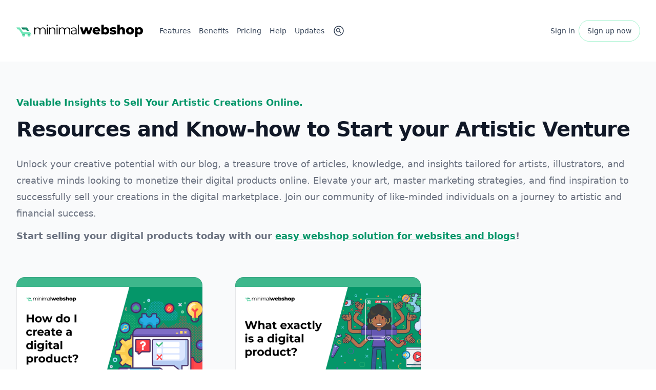

--- FILE ---
content_type: text/html; charset=utf-8
request_url: https://www.minimalwebshop.com/articles?ref=more-articles
body_size: 6889
content:
<!DOCTYPE html><html class="h-full scroll-smooth bg-white antialiased [font-feature-settings:&#x27;ss01&#x27;]" lang="en"><head><meta charSet="utf-8"/><meta name="viewport" content="width=device-width"/><link rel="canonical" href="https://www.minimalwebshop.com/articles"/><meta property="og:title" content="MinimalWebshop - Branded webshop for your website or blog"/><meta property="og:type" content="website"/><meta property="og:image" content="https://www.minimalwebshop.com/sharing/common.png"/><meta property="og:site_name" content="MinimalWebshop"/><title>Articles by the Microsoft 365 mail merge experts</title><meta name="robots" content="index,follow"/><meta name="description" content="Unlock your creative potential with our blog, a treasure trove of articles, knowledge, and insights tailoemerald for artists, illustrators, and creative minds looking to monetize their digital products online. Elevate your art, master marketing strategies, and find inspiration to successfully sell your creations in the digital marketplace. Join our community of like-minded individuals on a journey to artistic and financial success. Start selling your digital products today!"/><meta property="og:description" content="Unlock your creative potential with our blog, a treasure trove of articles, knowledge, and insights tailoemerald for artists, illustrators, and creative minds looking to monetize their digital products online. Elevate your art, master marketing strategies, and find inspiration to successfully sell your creations in the digital marketplace. Join our community of like-minded individuals on a journey to artistic and financial success. Start selling your digital products today!"/><meta name="next-head-count" content="11"/><link rel="icon" type="image/svg+xml" href="/favicons/favicon.svg"/><link rel="icon" type="image/png" href="/favicons/favicon.png"/><script src="/clarity.js"></script><link rel="preload" href="/_next/static/css/5cfc73c266af2c3b.css" as="style"/><link rel="stylesheet" href="/_next/static/css/5cfc73c266af2c3b.css" data-n-g=""/><noscript data-n-css=""></noscript><script defer="" nomodule="" src="/_next/static/chunks/polyfills-c67a75d1b6f99dc8.js"></script><script src="/_next/static/chunks/webpack-b8f8d6679aaa5f42.js" defer=""></script><script src="/_next/static/chunks/framework-2c79e2a64abdb08b.js" defer=""></script><script src="/_next/static/chunks/main-52d0ac9be1bb2856.js" defer=""></script><script src="/_next/static/chunks/pages/_app-ff893cda82e04d8f.js" defer=""></script><script src="/_next/static/chunks/508-2c4d61872aaed00d.js" defer=""></script><script src="/_next/static/chunks/675-ab703f74ae3c0423.js" defer=""></script><script src="/_next/static/chunks/pages/articles-514a996377256588.js" defer=""></script><script src="/_next/static/uRKd2gcvwU3AW_t6oQx5T/_buildManifest.js" defer=""></script><script src="/_next/static/uRKd2gcvwU3AW_t6oQx5T/_ssgManifest.js" defer=""></script></head><body class="flex h-full flex-col"><div id="__next"><main class=" font-sans"><h1 class="sr-only">Artistic Insights: Selling Digital Products for Creative Minds.</h1><header class="py-10"><div class="mx-auto max-w-7xl px-4 sm:px-6 lg:px-8"><nav class="relative z-50 flex justify-between"><div class="flex items-center lg:gap-x-6"><a aria-label="Home" class="mr-6" href="/"><svg xmlns="http://www.w3.org/2000/svg" xmlns:xlink="http://www.w3.org/1999/xlink" viewBox="0 0 2994.9 290.49" class="h-6 w-auto "><defs><linearGradient id="a" x1="526.96" y1="-455.18" x2="526.96" y2="-486.97" gradientTransform="rotate(-8.51 5074.297 2282.965)" gradientUnits="userSpaceOnUse"><stop offset="0" stop-color="#6ee7b7"></stop><stop offset="1" stop-color="#047857"></stop></linearGradient><linearGradient id="b" x1="651.82" y1="-436.49" x2="651.82" y2="-468.28" xlink:href="#a"></linearGradient><linearGradient id="c" x1="354.04" y1="-31.46" x2="190.73" y2="127.05" gradientUnits="userSpaceOnUse"><stop offset="0" stop-color="#6ee7b7"></stop><stop offset="1" stop-color="#047857"></stop></linearGradient><linearGradient id="d" x1="449.83" y1="-618.33" x2="254.1" y2="-855.56" gradientTransform="rotate(-8.21 5071.52 2281.11)" xlink:href="#a"></linearGradient></defs><circle cx="171.98" cy="248.94" r="34.72" fill="url(#a)"></circle><circle cx="298.22" cy="248.94" r="34.72" fill="url(#b)"></circle><path fill="url(#c)" d="M249.96 66.13L115.59 66.24 148.15 115.56 227.57 115.61 250.07 149.54 305.36 149.54 249.96 66.13z"></path><path fill="url(#d)" d="M326.95 181.76L158.39 181.76 82.08 66.53 0 65.75 33.57 115.75 59.84 115.42 135.15 229.81 359.07 229.68 326.95 181.76z"></path><g><path d="M673.92 83.49c11.69 11.79 17.54 29.17 17.54 52.14v94.66h-22.04V137.8c0-16.96-4.09-29.9-12.26-38.79-8.18-8.89-19.71-13.35-34.61-13.35-16.97 0-30.31 5.23-40.04 15.67-9.73 10.45-14.59 24.88-14.59 43.3v85.66h-22.04V137.8c0-16.96-4.09-29.9-12.26-38.79-8.18-8.89-19.81-13.35-34.92-13.35-16.76 0-30.06 5.23-39.88 15.67-9.83 10.45-14.74 24.88-14.74 43.3v85.66h-22.04V67.04h21.1v29.79c5.79-9.93 13.86-17.58 24.21-22.97 10.34-5.38 22.24-8.07 35.69-8.07s25.5 2.9 35.54 8.69c10.03 5.79 17.53 14.38 22.5 25.76 6-10.76 14.64-19.19 25.91-25.29 11.27-6.1 24.15-9.16 38.64-9.16 20.48 0 36.57 5.9 48.26 17.69zM720 26.69c-3.1-3.1-4.66-6.83-4.66-11.17s1.55-7.76 4.66-10.86S726.93 0 731.48 0s8.38 1.5 11.48 4.5c3.1 3 4.66 6.57 4.66 10.71 0 4.55-1.55 8.38-4.66 11.48s-6.93 4.66-11.48 4.66-8.38-1.55-11.48-4.66zm.31 40.35h22.04v163.25h-22.04V67.04zM904.82 83.64c12.1 11.9 18.16 29.23 18.16 51.98v94.66h-22.04v-92.49c0-16.96-4.24-29.9-12.72-38.79-8.49-8.89-20.59-13.35-36.31-13.35-17.59 0-31.5 5.23-41.74 15.67-10.24 10.45-15.36 24.88-15.36 43.3v85.66h-22.04V67.04h21.1v30.1c6-9.93 14.32-17.64 24.98-23.12 10.65-5.48 23.02-8.22 37.09-8.22 20.48 0 36.78 5.95 48.88 17.85zM951.52 26.69c-3.1-3.1-4.66-6.83-4.66-11.17s1.55-7.76 4.66-10.86S958.45 0 963 0s8.38 1.5 11.48 4.5c3.1 3 4.66 6.57 4.66 10.71 0 4.55-1.55 8.38-4.66 11.48s-6.93 4.66-11.48 4.66-8.38-1.55-11.48-4.66zm.31 40.35h22.04v163.25h-22.04V67.04zM1256.14 83.49c11.69 11.79 17.54 29.17 17.54 52.14v94.66h-22.04V137.8c0-16.96-4.09-29.9-12.26-38.79-8.18-8.89-19.71-13.35-34.61-13.35-16.97 0-30.31 5.23-40.04 15.67-9.73 10.45-14.59 24.88-14.59 43.3v85.66h-22.04V137.8c0-16.96-4.09-29.9-12.26-38.79-8.18-8.89-19.81-13.35-34.92-13.35-16.76 0-30.06 5.23-39.88 15.67-9.83 10.45-14.74 24.88-14.74 43.3v85.66h-22.04V67.04h21.1v29.79c5.79-9.93 13.86-17.58 24.21-22.97 10.34-5.38 22.24-8.07 35.69-8.07s25.5 2.9 35.54 8.69c10.03 5.79 17.53 14.38 22.5 25.76 6-10.76 14.64-19.19 25.91-25.29 11.27-6.1 24.15-9.16 38.64-9.16 20.48 0 36.57 5.9 48.26 17.69zM1408.68 81.78c11.38 10.66 17.07 26.43 17.07 47.33v101.18h-21.1v-25.45c-4.97 8.49-12.26 15.11-21.88 19.86-9.62 4.76-21.06 7.14-34.29 7.14-18.21 0-32.69-4.35-43.45-13.04-10.76-8.69-16.14-20.17-16.14-34.45s5.01-25.03 15.05-33.52c10.03-8.48 26.02-12.72 47.95-12.72h51.83v-9.93c0-14.07-3.93-24.78-11.79-32.12-7.87-7.34-19.35-11.02-34.45-11.02-10.35 0-20.28 1.71-29.79 5.12-9.52 3.41-17.69 8.12-24.52 14.12l-9.93-16.45c8.27-7.03 18.2-12.46 29.79-16.29 11.58-3.83 23.79-5.74 36.62-5.74 21.31 0 37.66 5.33 49.04 15.98zm-24.83 124.14c8.89-5.69 15.52-13.91 19.86-24.67v-26.69h-51.21c-27.93 0-41.9 9.73-41.9 29.17 0 9.52 3.62 17.02 10.86 22.5 7.24 5.48 17.38 8.22 30.41 8.22s23.07-2.84 31.97-8.53zM1454.61 0h22.04v230.29h-22.04V0zM1801.9 62.07L1742 230.28h-57.11l-31.66-91.56-32.9 91.56h-57.11l-59.9-168.21h55.86l34.45 101.8 35.69-101.8h50.28l34.76 102.73 35.69-102.73h51.83zM1983.15 161.08h-122.28c2.48 8.69 7.29 15.36 14.43 20.02s16.09 6.98 26.85 6.98c8.07 0 15.05-1.13 20.95-3.41 5.9-2.27 11.84-6 17.85-11.17l31.04 32.28c-16.35 18.21-40.24 27.31-71.69 27.31-19.66 0-36.93-3.72-51.83-11.17-14.9-7.45-26.43-17.79-34.6-31.04-8.18-13.24-12.26-28.24-12.26-45s3.98-31.39 11.95-44.54c7.96-13.14 18.98-23.43 33.05-30.88 14.07-7.45 29.9-11.17 47.48-11.17s31.97 3.47 45.62 10.4c13.66 6.93 24.46 16.97 32.43 30.1 7.96 13.14 11.95 28.71 11.95 46.71 0 .42-.31 5.28-.93 14.59zm-111.57-52.14c-6.11 5.17-9.98 12.21-11.64 21.1h68.9c-1.66-8.89-5.54-15.93-11.64-21.1-6.11-5.17-13.71-7.76-22.81-7.76s-16.71 2.59-22.81 7.76zM2155.86 69.83c12.52 7.04 22.45 17.12 29.79 30.26s11.02 28.4 11.02 45.78-3.68 32.69-11.02 45.93c-7.35 13.24-17.28 23.43-29.79 30.57-12.52 7.14-26.43 10.71-41.74 10.71-22.14 0-38.69-6.52-49.66-19.55v16.76h-56.18V0h58.97v76.66c11.38-11.58 27-17.38 46.86-17.38 15.31 0 29.22 3.52 41.74 10.55zm-28.71 105.68c6.62-7.14 9.93-17.02 9.93-29.64s-3.31-22.14-9.93-29.17c-6.62-7.03-15.11-10.55-25.45-10.55s-18.83 3.52-25.45 10.55c-6.62 7.04-9.93 16.76-9.93 29.17s3.31 22.5 9.93 29.64c6.62 7.14 15.1 10.71 25.45 10.71s18.83-3.57 25.45-10.71zM2240.43 228.27c-13.66-3.2-24.63-7.4-32.9-12.57l17.69-40.35c7.65 4.76 16.76 8.53 27.31 11.33 10.55 2.79 21 4.19 31.35 4.19 9.51 0 16.29-.98 20.33-2.95 4.03-1.96 6.05-4.81 6.05-8.53s-2.43-6.36-7.29-7.91c-4.86-1.55-12.57-3.05-23.12-4.5-13.45-1.65-24.88-3.82-34.29-6.52-9.42-2.69-17.53-7.65-24.36-14.9-6.83-7.24-10.24-17.38-10.24-30.41 0-10.76 3.21-20.33 9.62-28.71 6.41-8.38 15.78-15 28.09-19.86 12.31-4.86 27.05-7.29 44.23-7.29 12.21 0 24.31 1.24 36.31 3.72 12 2.48 22.04 6 30.1 10.55l-17.69 40.04c-14.9-8.27-31.04-12.41-48.42-12.41-9.31 0-16.14 1.09-20.48 3.26s-6.52 5.02-6.52 8.53c0 3.93 2.38 6.67 7.14 8.22 4.76 1.55 12.62 3.16 23.59 4.81 13.86 2.07 25.34 4.45 34.45 7.14 9.1 2.69 17.02 7.6 23.74 14.74 6.72 7.14 10.09 17.12 10.09 29.95 0 10.55-3.21 20.02-9.62 28.4-6.42 8.38-15.88 14.95-28.4 19.71-12.52 4.76-27.57 7.14-45.16 7.14-14.07 0-27.93-1.6-41.59-4.81zM2547.53 77.9c12.72 12.41 19.09 31.14 19.09 56.17v96.21h-58.97v-86.59c0-22.97-9.21-34.45-27.62-34.45-10.14 0-18.26 3.31-24.36 9.93-6.11 6.62-9.16 16.56-9.16 29.79v81.31h-58.97V0h58.97v77.59c6.41-6 13.97-10.55 22.66-13.66 8.69-3.1 18-4.66 27.93-4.66 20.9 0 37.71 6.21 50.43 18.62zM2638.62 221.91c-14.48-7.45-25.81-17.79-33.98-31.04-8.18-13.24-12.26-28.24-12.26-45s4.08-31.45 12.26-44.69c8.17-13.24 19.45-23.53 33.83-30.88 14.38-7.34 30.67-11.02 48.88-11.02s34.55 3.68 49.04 11.02c14.48 7.35 25.76 17.59 33.83 30.73 8.07 13.14 12.1 28.09 12.1 44.85s-4.04 31.76-12.1 45c-8.07 13.24-19.35 23.59-33.83 31.04-14.48 7.45-30.83 11.17-49.04 11.17s-34.25-3.72-48.73-11.17zm74.18-46.4c6.62-7.14 9.93-17.02 9.93-29.64s-3.31-22.14-9.93-29.17c-6.62-7.03-15.11-10.55-25.45-10.55s-18.83 3.52-25.45 10.55c-6.62 7.04-9.93 16.76-9.93 29.17s3.31 22.5 9.93 29.64c6.62 7.14 15.1 10.71 25.45 10.71s18.83-3.57 25.45-10.71zM2954.09 69.99c12.52 7.14 22.45 17.28 29.79 30.42s11.02 28.4 11.02 45.78-3.68 32.64-11.02 45.78c-7.35 13.14-17.28 23.28-29.79 30.42-12.52 7.14-26.43 10.71-41.74 10.71-19.66 0-35.28-5.9-46.86-17.69v75.11h-58.97V62.07h56.17v16.76c10.96-13.04 27.52-19.55 49.66-19.55 15.31 0 29.22 3.57 41.74 10.71zm-28.71 105.52c6.62-7.14 9.93-16.91 9.93-29.33s-3.31-22.19-9.93-29.33c-6.62-7.14-15.11-10.71-25.45-10.71s-18.83 3.57-25.45 10.71c-6.62 7.14-9.93 16.91-9.93 29.33s3.31 22.19 9.93 29.33c6.62 7.14 15.1 10.71 25.45 10.71s18.83-3.57 25.45-10.71z"></path></g></svg></a><div class="hidden lg:flex lg:gap-x-6"><a class="inline-block rounded-lg py-1 px-2 text-sm text-slate-700 hover:bg-slate-100 hover:text-slate-900" href="/#features1">Features</a><span class="hidden xl:inline-block"><a class="inline-block rounded-lg py-1 px-2 text-sm text-slate-700 hover:bg-slate-100 hover:text-slate-900" href="/#benefits">Benefits</a></span><a class="inline-block rounded-lg py-1 px-2 text-sm text-slate-700 hover:bg-slate-100 hover:text-slate-900" href="/pricing">Pricing</a><a class="inline-block rounded-lg py-1 px-2 text-sm text-slate-700 hover:bg-slate-100 hover:text-slate-900" href="/help">Help</a><a class="inline-block rounded-lg py-1 px-2 text-sm text-slate-700 hover:bg-slate-100 hover:text-slate-900" href="/changelog">Updates</a><a class="inline-block rounded-lg py-1 px-2 text-sm text-slate-700 hover:bg-slate-100 hover:text-slate-900" href="/search"><svg xmlns="http://www.w3.org/2000/svg" fill="none" viewBox="0 0 24 24" stroke-width="1.5" stroke="currentColor" class="h-6 w-6"><path stroke-linecap="round" stroke-linejoin="round" d="M15.75 15.75l-2.489-2.489m0 0a3.375 3.375 0 10-4.773-4.773 3.375 3.375 0 004.774 4.774zM21 12a9 9 0 11-18 0 9 9 0 0118 0z"></path></svg></a></div></div><div class=" flex items-center gap-x-5 lg:gap-x-8"><div class="hidden lg:block"><a class="inline-block rounded-lg py-1 px-2 text-sm text-slate-700 hover:bg-slate-100 hover:text-slate-900" href="/sign-in">Sign in</a></div><a class="group inline-flex ring-1 items-center justify-center rounded-full py-2 px-4 text-sm focus:outline-none ring-emerald-200 text-slate-700 hover:text-slate-900 hover:ring-slate-300 active:bg-slate-100 active:text-slate-600 focus-visible:outline-emerald-600 focus-visible:ring-slate-300 hidden lg:block" href="/sign-up"><span>Sign up now</span></a><div class="-mr-1 lg:hidden"><div data-headlessui-state=""><button class="relative z-10 flex h-8 w-8 items-center justify-center [&amp;:not(:focus-visible)]:focus:outline-none" aria-label="Toggle Navigation" id="headlessui-popover-button-:R3j56:" type="button" aria-expanded="false" data-headlessui-state=""><svg aria-hidden="true" class="h-3.5 w-3.5 overflow-visible stroke-slate-700" fill="none" stroke-width="2" stroke-linecap="round"><path d="M0 1H14M0 7H14M0 13H14" class="origin-center transition"></path><path d="M2 2L12 12M12 2L2 12" class="origin-center transition scale-90 opacity-0"></path></svg></button></div></div></div></nav></div></header><div><div class="overflow-hidden bg-gray-50 py-16"><div class="mx-auto max-w-7xl space-y-8 px-6 lg:px-8"><div class="mx-auto max-w-prose text-base lg:max-w-none"><h2 class="text-lg font-semibold text-emerald-600">Valuable Insights to Sell Your Artistic Creations Online.</h2><p class="mt-2 text-3xl font-bold leading-8 tracking-tight text-gray-900 sm:text-4xl">Resources and Know-how to Start your Artistic Venture</p><p class="mt-6 text-lg text-gray-500">Unlock your creative potential with our blog, a treasure trove of articles, knowledge, and insights tailored for artists, illustrators, and creative minds looking to monetize their digital products online. Elevate your art, master marketing strategies, and find inspiration to successfully sell your creations in the digital marketplace. Join our community of like-minded individuals on a journey to artistic and financial success.<!-- --> </p><p class="mt-3 text-lg font-bold text-gray-500">Start selling your digital products today with our<!-- --> <a class="font-bold text-emerald-600 underline" href="/">easy webshop solution for websites and blogs</a>!</p></div></div><div class="mx-auto max-w-7xl space-y-8 px-6 lg:px-8"><div class="mx-auto mt-16 grid max-w-2xl grid-cols-1 gap-x-16 gap-y-20 md:grid-cols-2 lg:mx-0 lg:max-w-none lg:grid-cols-3"><a class="flex flex-col items-start justify-start" href="/knowledge/steps-to-creating-a-digital-product"><div class="relative w-full"><div class="relative flex aspect-[16/9] h-full w-full flex-col items-center justify-center overflow-hidden rounded-2xl sm:aspect-[2/1] lg:aspect-[3/2]"><img alt="Generic background" srcSet="/_next/image?url=%2F_next%2Fstatic%2Fmedia%2Fbackground-articles.153a173e.png&amp;w=640&amp;q=75 1x, /_next/image?url=%2F_next%2Fstatic%2Fmedia%2Fbackground-articles.153a173e.png&amp;w=1080&amp;q=75 2x" src="/_next/image?url=%2F_next%2Fstatic%2Fmedia%2Fbackground-articles.153a173e.png&amp;w=1080&amp;q=75" width="500" height="333" decoding="async" data-nimg="1" class="h-full w-full" loading="lazy" style="color:transparent"/><img src="/knowledge/steps-to-creating-a-digital-product.png" class="absolute w-full" alt="How to Create and Sell a Digital Product?"/></div><div class="absolute inset-0 rounded-2xl ring-1 ring-inset ring-gray-900/10"></div></div><div class="max-w-xl"><div class="group relative mt-8"><h3 class="mt-3 text-lg font-semibold leading-6 text-gray-900 group-hover:text-gray-600"><span class="absolute inset-0"></span>How to Create and Sell a Digital Product?</h3><p class="line-clamp-3 mt-5 text-sm leading-6 text-gray-600">The process of creating and developing a digital product involves several key steps, from ideation to launch. Each stage requires careful planning, creativity, and attention to detail to ensure the successful development and delivery of a high-quality digital product. In this blog we explore the various stages involved in the creation and development process.</p></div></div></a><a class="flex flex-col items-start justify-start" href="/knowledge/what-is-a-digital-product"><div class="relative w-full"><div class="relative flex aspect-[16/9] h-full w-full flex-col items-center justify-center overflow-hidden rounded-2xl sm:aspect-[2/1] lg:aspect-[3/2]"><img alt="Generic background" srcSet="/_next/image?url=%2F_next%2Fstatic%2Fmedia%2Fbackground-articles.153a173e.png&amp;w=640&amp;q=75 1x, /_next/image?url=%2F_next%2Fstatic%2Fmedia%2Fbackground-articles.153a173e.png&amp;w=1080&amp;q=75 2x" src="/_next/image?url=%2F_next%2Fstatic%2Fmedia%2Fbackground-articles.153a173e.png&amp;w=1080&amp;q=75" width="500" height="333" decoding="async" data-nimg="1" class="h-full w-full" loading="lazy" style="color:transparent"/><img src="/knowledge/what-is-a-digital-product.png" class="absolute w-full" alt="What is a Digital Product?"/></div><div class="absolute inset-0 rounded-2xl ring-1 ring-inset ring-gray-900/10"></div></div><div class="max-w-xl"><div class="group relative mt-8"><h3 class="mt-3 text-lg font-semibold leading-6 text-gray-900 group-hover:text-gray-600"><span class="absolute inset-0"></span>What is a Digital Product?</h3><p class="line-clamp-3 mt-5 text-sm leading-6 text-gray-600">In today&#x27;s digital age, the world of products has undergone a revolution. Traditional physical goods are being replaced by digital products that can be created, distributed, and monetized entirely online. This shift has opened up new opportunities for entrepreneurs, creatives, and businesses to reach a global audience and generate income in innovative ways.</p></div></div></a></div></div></div></div><footer class="bg-slate-50"><div class="mx-auto max-w-7xl px-4 sm:px-6 lg:px-8"><div class="py-16"><nav class="mt-10 text-sm" aria-label="quick links"><div class="-my-1 flex flex-col gap-x-6 text-center md:flex-row md:items-center md:justify-center"><img src="/images/Logo_Icon_Color.svg" alt="Logo" class=" h-6 w-auto"/><a class="inline-block rounded-lg py-1 px-2 text-sm text-slate-700 hover:bg-slate-100 hover:text-slate-900" href="/terms-of-service">Terms of Service</a><a class="inline-block rounded-lg py-1 px-2 text-sm text-slate-700 hover:bg-slate-100 hover:text-slate-900" href="/privacy-policy">Privacy Policy</a><a class="inline-block rounded-lg py-1 px-2 text-sm text-slate-700 hover:bg-slate-100 hover:text-slate-900" href="/about-us">About us</a><a class="inline-block rounded-lg py-1 px-2 text-sm text-slate-700 hover:bg-slate-100 hover:text-slate-900" href="/newsletter">Newsletter</a><a class="inline-block rounded-lg py-1 px-2 text-sm text-slate-700 hover:bg-slate-100 hover:text-slate-900" href="/marketplaces">Marketplaces for Digital Products</a><a class="inline-block rounded-lg py-1 px-2 text-sm text-slate-700 hover:bg-slate-100 hover:text-slate-900" href="/articles">Articles and Know-how</a></div></nav></div><div class="flex flex-col items-center border-t border-slate-400/10 py-10 sm:flex-row-reverse sm:justify-between"><div class="flex gap-x-6"><a class="group" aria-label="MinimalWebshop on Twitter" href="https://twitter.com/minimalwebshop"><svg aria-hidden="true" class="h-6 w-6 fill-slate-500 group-hover:fill-slate-700"><path d="M8.29 20.251c7.547 0 11.675-6.253 11.675-11.675 0-.178 0-.355-.012-.53A8.348 8.348 0 0 0 22 5.92a8.19 8.19 0 0 1-2.357.646 4.118 4.118 0 0 0 1.804-2.27 8.224 8.224 0 0 1-2.605.996 4.107 4.107 0 0 0-6.993 3.743 11.65 11.65 0 0 1-8.457-4.287 4.106 4.106 0 0 0 1.27 5.477A4.073 4.073 0 0 1 2.8 9.713v.052a4.105 4.105 0 0 0 3.292 4.022 4.093 4.093 0 0 1-1.853.07 4.108 4.108 0 0 0 3.834 2.85A8.233 8.233 0 0 1 2 18.407a11.615 11.615 0 0 0 6.29 1.84"></path></svg></a></div><p class="mt-6 flex w-full flex-col items-center justify-center text-sm text-slate-500 sm:mt-0 sm:flex-row"><span class="block md:inline">A simple solution crafted by</span><a target="_blank" class="mx-1 text-emerald-800 hover:text-emerald-600" href="https://www.solinventum.com">Sol Inventum OÜ</a> <span class="block md:inline"><span class="hidden sm:inline">- </span>Copyright ©<!-- --> <!-- -->2023<!-- -->. All rights reserved.</span></p></div></div></footer></main></div><script id="__NEXT_DATA__" type="application/json">{"props":{"pageProps":{"articles":[{"slug":"steps-to-creating-a-digital-product","title":"How to Create and Sell a Digital Product?","description":"The process of creating and developing a digital product involves several key steps, from ideation to launch. Each stage requires careful planning, creativity, and attention to detail to ensure the successful development and delivery of a high-quality digital product. In this blog we explore the various stages involved in the creation and development process.","image":"steps-to-creating-a-digital-product.png","date":"2023-08-31"},{"slug":"what-is-a-digital-product","title":"What is a Digital Product?","description":"In today's digital age, the world of products has undergone a revolution. Traditional physical goods are being replaced by digital products that can be created, distributed, and monetized entirely online. This shift has opened up new opportunities for entrepreneurs, creatives, and businesses to reach a global audience and generate income in innovative ways.","image":"what-is-a-digital-product.png","date":"2023-08-31"}]},"__N_SSG":true},"page":"/articles","query":{},"buildId":"uRKd2gcvwU3AW_t6oQx5T","isFallback":false,"gsp":true,"scriptLoader":[]}</script></body></html>

--- FILE ---
content_type: application/javascript; charset=utf-8
request_url: https://www.minimalwebshop.com/_next/static/chunks/560-7779518d1c06a96e.js
body_size: 2619
content:
"use strict";(self.webpackChunk_N_E=self.webpackChunk_N_E||[]).push([[560],{7946:function(e,s,l){l.d(s,{A:function(){return w}});var a=l(5893),n=l(4891),i=l(3039),t=l(8857),r=l(6010),c=l(1664),o=l.n(c),h=l(7294),d=l(1109),x=l(7527),m=l(9973),g=l(7472);let u=()=>(0,a.jsx)("svg",{xmlns:"http://www.w3.org/2000/svg",fill:"none",viewBox:"0 0 24 24",strokeWidth:1.5,stroke:"currentColor",className:"h-6 w-6",children:(0,a.jsx)("path",{strokeLinecap:"round",strokeLinejoin:"round",d:"M15.75 15.75l-2.489-2.489m0 0a3.375 3.375 0 10-4.773-4.773 3.375 3.375 0 004.774 4.774zM21 12a9 9 0 11-18 0 9 9 0 0118 0z"})});function p(e){let{href:s,children:l}=e;return(0,a.jsx)(i.J.Button,{as:o(),href:s,className:"block w-full p-2",children:l})}function f(e){let{open:s}=e;return(0,a.jsxs)("svg",{"aria-hidden":"true",className:"h-3.5 w-3.5 overflow-visible stroke-slate-700",fill:"none",strokeWidth:2,strokeLinecap:"round",children:[(0,a.jsx)("path",{d:"M0 1H14M0 7H14M0 13H14",className:(0,r.Z)("origin-center transition",s&&"scale-90 opacity-0")}),(0,a.jsx)("path",{d:"M2 2L12 12M12 2L2 12",className:(0,r.Z)("origin-center transition",!s&&"scale-90 opacity-0")})]})}function j(){return(0,a.jsxs)(i.J,{children:[(0,a.jsx)(i.J.Button,{className:"relative z-10 flex h-8 w-8 items-center justify-center [&:not(:focus-visible)]:focus:outline-none","aria-label":"Toggle Navigation",children:e=>{let{open:s}=e;return(0,a.jsx)(f,{open:s})}}),(0,a.jsxs)(t.u.Root,{children:[(0,a.jsx)(t.u.Child,{as:h.Fragment,enter:"duration-150 ease-out",enterFrom:"opacity-0",enterTo:"opacity-100",leave:"duration-150 ease-in",leaveFrom:"opacity-100",leaveTo:"opacity-0",children:(0,a.jsx)(i.J.Overlay,{className:"fixed inset-0 bg-slate-300/50"})}),(0,a.jsx)(t.u.Child,{as:h.Fragment,enter:"duration-150 ease-out",enterFrom:"opacity-0 scale-95",enterTo:"opacity-100 scale-100",leave:"duration-100 ease-in",leaveFrom:"opacity-100 scale-100",leaveTo:"opacity-0 scale-95",children:(0,a.jsxs)(i.J.Panel,{as:"div",className:"absolute inset-x-0 top-full mt-4 flex origin-top flex-col rounded-2xl bg-white p-4 text-lg tracking-tight text-slate-900 shadow-xl ring-1 ring-slate-900/5",children:[(0,a.jsx)(p,{href:"#features1",children:"Features"}),(0,a.jsx)(p,{href:"#benefits",children:"Benefits"}),(0,a.jsx)(p,{href:"/pricing",children:"Pricing"}),(0,a.jsx)(p,{href:"/help",children:"Help"}),(0,a.jsx)(p,{href:"/search",children:"Search"}),(0,a.jsx)("hr",{className:"m-2 border-slate-300/40"}),(0,a.jsx)(p,{href:"/sign-in",children:"Sign-in"}),(0,a.jsx)(p,{href:"/sign-up",children:"Sign-up"})]})})]})]})}function v(){return(0,a.jsx)("header",{className:"py-10",children:(0,a.jsx)(x.W,{children:(0,a.jsxs)("nav",{className:"relative z-50 flex justify-between",children:[(0,a.jsxs)("div",{className:"flex items-center lg:gap-x-6",children:[(0,a.jsx)(o(),{href:"/","aria-label":"Home",className:"mr-6",children:(0,a.jsx)(m.T,{className:"h-6 w-auto "})}),(0,a.jsxs)("div",{className:"hidden lg:flex lg:gap-x-6",children:[(0,a.jsx)(g.O,{href:"/#features1",children:"Features"}),(0,a.jsx)("span",{className:"hidden xl:inline-block",children:(0,a.jsx)(g.O,{href:"/#benefits",children:"Benefits"})}),(0,a.jsx)(g.O,{href:"/pricing",children:"Pricing"}),(0,a.jsx)(g.O,{href:"/help",children:"Help"}),(0,a.jsx)(g.O,{href:"/changelog",children:"Updates"}),(0,a.jsx)(g.O,{href:"/search",children:(0,a.jsx)(u,{})})]})]}),(0,a.jsxs)("div",{className:" flex items-center gap-x-5 lg:gap-x-8",children:[(0,a.jsx)("div",{className:"hidden lg:block",children:(0,a.jsx)(g.O,{href:"/sign-in",children:"Sign in"})}),(0,a.jsx)(d.z,{href:"/sign-up",color:"emerald",variant:"outline",className:"hidden lg:block",children:(0,a.jsx)("span",{children:"Sign up now"})}),(0,a.jsx)("div",{className:"-mr-1 lg:hidden",children:(0,a.jsx)(j,{})})]})]})})})}var b=l(6661);function w(e){let{children:s,className:l}=e;return(0,h.useEffect)(()=>{b.f.configure("cde10482-cb65-49ae-b7f7-e81f969cfc9e")},[]),(0,a.jsxs)(a.Fragment,{children:[(0,a.jsx)(v,{}),(0,a.jsx)("div",{className:l,children:s}),(0,a.jsx)(n.$,{})]})}},1560:function(e,s,l){l.r(s),l.d(s,{BlogItem:function(){return g},VersionChangeItem:function(){return u},default:function(){return m},versions:function(){return x}});var a=l(5893),n=l(9008),i=l.n(n),t=l(1664),r=l.n(t),c=l(7946);function o(e,s,l){return l.indexOf(e)===s}var h=l(2962),d=l(7294);let x=[{date:"2023-08-18",changes:["Customize Fulfillment Email Template"]},{date:"2023-08-08",changes:["Launch of the first public version of MinimalWebshop"]},{date:"2023-07-01",changes:["Beta version released to early access users"]}];function m(e){let{articles:s}=e,l="blog",n="changes",[t,m]=(0,d.useState)("all");var p=(null==s?void 0:s.map(e=>({date:e.date,blog:{text:e.title,link:`/knowledge/${e.slug}`}})))||[],f=p.map(e=>e.date).concat(x.map(e=>e.date)).filter(o).sort().reverse();let j=f.reduce((e,s,a)=>{var i;let r={date:s,blog:("all"==t||t==l)&&p.filter(e=>e.date==s).map(e=>e.blog),changes:("all"==t||t==n)&&(null===(i=x.find(e=>e.date==s))||void 0===i?void 0:i.changes)};return[...e,r]},[]).filter(e=>e.blog.length>0||e.changes);return(0,a.jsxs)(a.Fragment,{children:[(0,a.jsx)(i(),{children:(0,a.jsx)("title",{children:"MinimalWebshop Updates - What's changed and what's new?"})}),(0,a.jsx)("h1",{className:"sr-only",children:"MinimalWebshop Updates - What's changed and what's new?"}),(0,a.jsx)(h.PB,{description:"Find out about new features and fixes that MinimalWebshop gets to improve your Outlook mail merge experience."}),(0,a.jsx)(c.A,{children:(0,a.jsx)("div",{className:"overflow-hidden bg-gray-50 py-16",children:(0,a.jsxs)("div",{className:"mx-auto max-w-7xl space-y-8 px-6 lg:px-8",children:[(0,a.jsxs)("div",{className:"mx-auto max-w-prose text-base lg:max-w-none",children:[(0,a.jsx)("h2",{className:"text-lg font-semibold text-emerald-600",children:"MinimalWebshop"}),(0,a.jsx)("p",{className:"mt-2 text-3xl font-bold leading-8 tracking-tight text-gray-900 sm:text-4xl",children:"Updates and Versions"})]}),(0,a.jsx)("div",{className:"prose relative z-10 mx-auto max-w-prose space-y-12 text-base lg:mx-0 lg:max-w-5xl lg:pr-72",children:(0,a.jsxs)("p",{className:"text-lg text-gray-500",children:["Here you will find information about when we update MinimalWebshop with new features, if anything changes or if we publish a new guide. If you have any questions, feel free to reach out at"," ",(0,a.jsx)(r(),{href:"mailto:help@minimalwebshop.com",className:"text-emerald-600 hover:text-emerald-500",children:"help@minimalwebshop.com"})]})}),(0,a.jsx)("div",{className:" mx-auto max-w-prose lg:mx-0",children:(0,a.jsxs)("div",{className:"flex flex-col gap-3 lg:flex-row lg:items-center",children:[(0,a.jsxs)("div",{className:"flex flex-row items-center gap-3",children:[(0,a.jsx)("input",{type:"radio",name:"type",id:"all",value:"all",onChange:()=>m("all"),checked:"all"==t}),(0,a.jsx)("label",{htmlFor:"all",children:"Show all changes"})]}),(0,a.jsxs)("div",{className:"flex flex-row items-center gap-3",children:[(0,a.jsx)("input",{type:"radio",name:"type",id:"blog",value:"blog",onChange:()=>m(l)}),(0,a.jsx)("label",{htmlFor:"blog",children:"Show only blog articles"})]}),(0,a.jsxs)("div",{className:"flex flex-row items-center gap-3",children:[(0,a.jsx)("input",{type:"radio",name:"type",id:"changes",value:"changes",onChange:()=>m(n)}),(0,a.jsx)("label",{htmlFor:"changes",children:"Show updates and fixes"})]})]})}),j.map(e=>(0,a.jsxs)("div",{className:"prose prose-emerald relative z-10 mx-auto max-w-prose space-y-8 text-base lg:mx-0 lg:max-w-5xl lg:pr-72",children:[(0,a.jsx)("h2",{className:"mb-2 text-xl font-semibold",children:e.date}),(0,a.jsxs)("ul",{role:"list ",style:{marginTop:"0px"},children:[e.changes&&e.changes.map(e=>(0,a.jsx)(u,{change:e},e)),e.blog&&e.blog.map(e=>(0,a.jsx)(g,{blog:e},e))]})]},e))]})})})]})}let g=e=>{let{blog:s,justSpan:l}=e;var n="",i="",t="";i=n=s.text,t=s.link;var c=(0,a.jsx)("span",{children:n});return t&&t.length>0&&(c=(0,a.jsx)(r(),{href:t,className:"text-gray-600",children:n})),(0,a.jsxs)("li",{className:"text-gray-600",children:["\uD83D\uDCD6 Blog: ",c]},i)},u=e=>{let{change:s,justSpan:l}=e;var n="",i="",t="";if("string"==typeof s?n=i=s:(i=n=s.text,void 0!==s.key&&(i=s.key),t=s.link),l)return n.length>60&&(n=n.substring(0,55)+"..."),(0,a.jsx)("span",{children:n});var c=(0,a.jsx)("span",{children:n});return t&&t.length>0&&(c=(0,a.jsx)(r(),{href:t,children:n})),(0,a.jsxs)("li",{className:"",children:["\uD83D\uDCE8 Software: ",c]},i)}}}]);

--- FILE ---
content_type: image/svg+xml
request_url: https://www.minimalwebshop.com/images/Logo_Icon_Color.svg
body_size: 287
content:
<?xml version="1.0" encoding="UTF-8"?><svg id="Layer_2" xmlns="http://www.w3.org/2000/svg" xmlns:xlink="http://www.w3.org/1999/xlink" viewBox="0 0 3000 1820.71"><defs><style>.cls-1{fill:url(#linear-gradient-2);}.cls-2{fill:url(#linear-gradient-3);}.cls-3{fill:url(#linear-gradient);}.cls-4{fill:url(#linear-gradient-4);}</style><linearGradient id="linear-gradient" x1="1666.23" y1="1473.37" x2="1666.23" y2="1207.76" gradientTransform="translate(-430.43 311.23) rotate(-8.51)" gradientUnits="userSpaceOnUse"><stop offset="0" stop-color="#6ee7b7"/><stop offset="1" stop-color="#047857"/></linearGradient><linearGradient id="linear-gradient-2" x1="2709.36" y1="1629.48" x2="2709.36" y2="1363.86" xlink:href="#linear-gradient"/><linearGradient id="linear-gradient-3" x1="2957.96" y1="-812.14" x2="1593.54" y2="512.14" gradientUnits="userSpaceOnUse"><stop offset="0" stop-color="#6ee7b7"/><stop offset="1" stop-color="#047857"/></linearGradient><linearGradient id="linear-gradient-4" x1="1135.37" y1="-90.7" x2="-499.97" y2="-2072.79" gradientTransform="translate(-415.73 299.01) rotate(-8.21)" xlink:href="#linear-gradient"/></defs><g id="Layer_1-2"><g><circle class="cls-3" cx="1436.84" cy="1530.59" r="290.08"/><circle class="cls-1" cx="2491.59" cy="1530.59" r="290.08"/><polygon class="cls-2" points="2088.35 3.22 965.71 4.1 1237.75 416.17 1901.35 416.6 2089.34 700.04 2551.22 700.04 2088.35 3.22"/><polygon class="cls-4" points="2731.6 969.24 1323.32 969.24 685.81 6.51 0 0 280.5 417.8 499.99 414.97 1129.2 1370.76 3000 1369.63 2731.6 969.24"/></g></g></svg>

--- FILE ---
content_type: application/javascript; charset=utf-8
request_url: https://www.minimalwebshop.com/_next/static/chunks/508-2c4d61872aaed00d.js
body_size: 11764
content:
"use strict";(self.webpackChunk_N_E=self.webpackChunk_N_E||[]).push([[508],{6661:function(e,t,n){n.d(t,{f:function(){return h}});var r,o,i,s,u,a,l=function(){function e(e){this.parent=e}return e.prototype.send=function(e,t){this.parent.createSingletonIfNecessary(),window.$crisp.push(["do","message:send",[e,t]])},e.prototype.sendText=function(e){this.send("text",e)},e.prototype.sendFile=function(e){this.send("file",e)},e.prototype.sendAnimation=function(e){this.send("animation",e)},e.prototype.sendAudio=function(e){this.send("audio",e)},e.prototype.show=function(e,t){this.parent.createSingletonIfNecessary(),window.$crisp.push(["do","message:show",[e,t]])},e.prototype.showText=function(e){this.show("text",e)},e.prototype.showFile=function(e){this.show("file",e)},e.prototype.showAnimation=function(e){this.show("animation",e)},e.prototype.showAudio=function(e){this.show("audio",e)},e.prototype.showPicker=function(e){this.show("picker",e)},e.prototype.showField=function(e){this.show("field",e)},e.prototype.showCarousel=function(e){this.show("carousel",e)},e.prototype.markAsRead=function(){this.parent.createSingletonIfNecessary(),window.$crisp.push(["do","message:read"])},e.prototype.onMessageSent=function(e){this.parent.createSingletonIfNecessary(),window.$crisp.push(["off","message:sent"]),window.$crisp.push(["on","message:sent",e])},e.prototype.onMessageReceived=function(e){this.parent.createSingletonIfNecessary(),window.$crisp.push(["off","message:received"]),window.$crisp.push(["on","message:received",e])},e.prototype.onMessageComposeSent=function(e){this.parent.createSingletonIfNecessary(),window.$crisp.push(["off","message:compose:sent"]),window.$crisp.push(["on","message:compose:sent",e])},e.prototype.onMessageComposeReceive=function(e){this.parent.createSingletonIfNecessary(),window.$crisp.push(["off","message:compose:received"]),window.$crisp.push(["on","message:compose:received",e])},e}(),c=function(){function e(e){this.parent=e}return e.prototype.setNickname=function(e){this.parent.createSingletonIfNecessary(),window.$crisp.push(["set","user:nickname",[e]])},e.prototype.setEmail=function(e,t){this.parent.createSingletonIfNecessary(),window.$crisp.push(["set","user:email",[e,t]])},e.prototype.setPhone=function(e){this.parent.createSingletonIfNecessary(),window.$crisp.push(["set","user:phone",[e]])},e.prototype.setAvatar=function(e){this.parent.createSingletonIfNecessary(),window.$crisp.push(["set","user:avatar",[e]])},e.prototype.setCompany=function(e,t){var n={};t&&t.url&&(n.url=t.url),t&&t.description&&(n.description=t.description),t&&t.employment&&(n.employment=[t.employment.title],t.employment.role&&n.employment.push(t.employment.role)),this.parent.createSingletonIfNecessary(),window.$crisp.push(["set","user:company",[e,n]])},e.prototype.getEmail=function(){return this.parent.isCrispInjected()?window.$crisp.get("user:email"):null},e.prototype.getPhone=function(){return this.parent.isCrispInjected()?window.$crisp.get("user:phone"):null},e.prototype.getNickname=function(){return this.parent.isCrispInjected()?window.$crisp.get("user:nickname"):null},e.prototype.getAvatar=function(){return this.parent.isCrispInjected()?window.$crisp.get("user:avatar"):null},e.prototype.getCompany=function(){return this.parent.isCrispInjected()?window.$crisp.get("user:company"):null},e.prototype.onEmailChanged=function(e){this.parent.isCrispInjected()&&(window.$crisp.push(["off","user:email:changed"]),window.$crisp.push(["on","user:email:changed",e]))},e.prototype.onPhoneChanged=function(e){this.parent.isCrispInjected()&&(window.$crisp.push(["off","user:phone:changed"]),window.$crisp.push(["on","user:phone:changed",e]))},e.prototype.onNicknameChanged=function(e){this.parent.isCrispInjected()&&(window.$crisp.push(["off","user:nickname:changed"]),window.$crisp.push(["on","user:nickname:changed",e]))},e.prototype.onAvatarChanged=function(e){this.parent.isCrispInjected()&&(window.$crisp.push(["off","user:avatar:changed"]),window.$crisp.push(["on","user:avatar:changed",e]))},e}(),p=function(){function e(e){this.parent=e}return e.prototype.run=function(e){this.parent.createSingletonIfNecessary(),window.$crisp.push(["do","trigger:run",[e]])},e}();(r=s||(s={})).Red="red",r.Orange="orange",r.Yellow="yellow",r.Green="green",r.Blue="blue",r.Purple="purple",r.Pink="pink",r.Brown="brown",r.Grey="grey",r.Black="black";var d=function(){function e(e){this.parent=e}return e.prototype.reset=function(e){void 0===e&&(e=!1),this.parent.isCrispInjected()&&window.$crisp.do("session:reset",[e])},e.prototype.setSegments=function(e,t){this.parent.createSingletonIfNecessary(),$crisp.push(["set","session:segments",[e,t]])},e.prototype.setData=function(e){var t=this,n=[];Object.entries(e).forEach(function(e){t.isValidDataValue(e[0])&&n.push([e[0],e[1]])}),this.parent.createSingletonIfNecessary(),$crisp.push(["set","session:data",[n]])},e.prototype.pushEvent=function(e,t,n){void 0===t&&(t={}),void 0===n&&(n=s.Blue),this.parent.isCrispInjected()&&window.$crisp.push(["set","session:event",[[[e,t,n]]]])},e.prototype.getData=function(e){if(this.parent.isCrispInjected())return window.$crisp.get("session:data",e)},e.prototype.getIdentifier=function(){return this.parent.isCrispInjected()?window.$crisp.get("session:identifier"):null},e.prototype.onLoaded=function(e){this.parent.createSingletonIfNecessary(),window.$crisp.push(["off","session:loaded"]),window.$crisp.push(["on","session:loaded",e])},e.prototype.isValidDataValue=function(e){return"string"==typeof e||"number"==typeof e||"boolean"==typeof e},e}(),f=function(){function e(e){this.parent=e}return e.prototype.show=function(){this.parent.autoInjectIfNecessasy(),window.$crisp.push(["do","chat:show"])},e.prototype.hide=function(){this.parent.autoInjectIfNecessasy(),window.$crisp.push(["do","chat:hide"])},e.prototype.open=function(){this.parent.autoInjectIfNecessasy(),window.$crisp.push(["do","chat:open"])},e.prototype.close=function(){this.parent.isCrispInjected()&&window.$crisp.push(["do","chat:close"])},e.prototype.unreadCount=function(){return this.parent.isCrispInjected()?window.$crisp.get("chat:unread:count"):0},e.prototype.isChatOpened=function(){return!!this.parent.isCrispInjected()&&window.$crisp.is("chat:opened")},e.prototype.isVisible=function(){return!!this.parent.isCrispInjected()&&window.$crisp.is("chat:visible")},e.prototype.onChatInitiated=function(e){this.parent.createSingletonIfNecessary(),window.$crisp.push(["off","chat:initiated"]),window.$crisp.push(["on","chat:initiated",e])},e.prototype.onChatOpened=function(e){this.parent.createSingletonIfNecessary(),window.$crisp.push(["off","chat:opened"]),window.$crisp.push(["on","chat:opened",e])},e.prototype.onChatClose=function(e){this.parent.createSingletonIfNecessary(),window.$crisp.push(["off","chat:closed"]),window.$crisp.push(["on","chat:closed",e])},e}();(o=u||(u={})).Default="default",o.Amber="amber",o.Black="black",o.Blue="blue",o.BlueGrey="blue_grey",o.LightBlue="light_blue",o.Brown="brown",o.Cyan="cyan",o.Green="green",o.LightGreen="light_green",o.Grey="grey",o.Indigo="indigo",o.Orange="orange",o.DeepOrange="deep_orange",o.Pink="pink",o.Purple="purple",o.DeepPurple="deep_purple",o.Red="red",o.Teal="teal",(i=a||(a={})).Left="left",i.Right="right";var h=new(function(){function e(){this.clientUrl="https://client.crisp.chat/l.js",this.websiteId="",this.autoload=!0,this.injected=!1,this.chat=new f(this),this.session=new d(this),this.user=new c(this),this.message=new l(this),this.trigger=new p(this)}return e.prototype.configure=function(e,t){void 0===t&&(t={}),this.websiteId=e,this.tokenId=t.tokenId,this.locale=t.locale,this.sessionMerge=t.sessionMerge,this.cookieDomain=t.cookieDomain,this.lockFullview=t.lockFullview,this.lockMaximized=t.lockMaximized,this.safeMode=t.safeMode,void 0!==t.clientUrl&&(this.clientUrl=t.clientUrl),void 0!==t.autoload&&(this.autoload=t.autoload),this.autoload&&this.load()},e.prototype.load=function(){var e=document.getElementsByTagName("head");if(this.createSingletonIfNecessary(),!this.isCrispInjected()){if(!this.websiteId)throw Error("websiteId must be set before loading Crisp");if(window.CRISP_WEBSITE_ID=this.websiteId,window.CRISP_RUNTIME_CONFIG={},this.tokenId&&(window.CRISP_TOKEN_ID=this.tokenId),this.sessionMerge&&(window.CRISP_RUNTIME_CONFIG.session_merge=!0),this.locale&&(window.CRISP_RUNTIME_CONFIG.locale=this.locale),this.lockFullview&&(window.CRISP_RUNTIME_CONFIG.lock_full_view=!0),this.lockMaximized&&(window.CRISP_RUNTIME_CONFIG.lock_maximized=!0),this.cookieDomain&&(window.CRISP_COOKIE_DOMAIN=this.cookieDomain),this.cookieExpire&&(window.CRISP_COOKIE_EXPIRE=this.cookieExpire),!e||!e[0])return this.deferredLoading();!0===this.safeMode&&this.setSafeMode(!0);var t=document.createElement("script");t.src=this.clientUrl,t.async=!0,e[0].appendChild(t),this.injected=!0}},e.prototype.setTokenId=function(e){this.tokenId=e},e.prototype.setZIndex=function(e){this.createSingletonIfNecessary(),window.$crisp.push(["config","container:index",[e]])},e.prototype.setColorTheme=function(e){this.createSingletonIfNecessary(),window.$crisp.push(["config","color:theme",[e]])},e.prototype.setHideOnAway=function(e){this.createSingletonIfNecessary(),window.$crisp.push(["config","hide:on:away",[e]])},e.prototype.setHideOnMobile=function(e){this.createSingletonIfNecessary(),window.$crisp.push(["config","hide:on:mobile",[e]])},e.prototype.setPosition=function(e){this.createSingletonIfNecessary(),$crisp.push(["config","position:reverse",[e===a.Left]])},e.prototype.setAvailabilityTooltip=function(e){this.createSingletonIfNecessary(),window.$crisp.push(["config","availability:tooltip",[e]])},e.prototype.setVacationMode=function(e){this.createSingletonIfNecessary(),window.$crisp.push(["config","hide:vacation",[e]])},e.prototype.setSafeMode=function(e){void 0===e&&(e=!0),this.createSingletonIfNecessary(),window.$crisp.push(["safe",e])},e.prototype.muteSound=function(e){this.createSingletonIfNecessary(),window.$crisp.push(["config","sound:mute",[e]])},e.prototype.toggleOperatorCount=function(e){this.createSingletonIfNecessary(),window.$crisp.push(["config","show:operator:count",[e]])},e.prototype.createSingletonIfNecessary=function(){void 0===window.$crisp&&(window.$crisp=[])},e.prototype.autoInjectIfNecessasy=function(){this.isCrispInjected()||this.load()},e.prototype.isCrispInjected=function(){return!0===this.injected||window.$crisp&&window.$crisp.is},e.prototype.deferredLoading=function(){var e=this;document.addEventListener("DOMContentLoaded",function(){e.load()})},e}())},1363:function(e,t,n){n.d(t,{R:function(){return o}});var r,o=((r=o||{}).Space=" ",r.Enter="Enter",r.Escape="Escape",r.Backspace="Backspace",r.Delete="Delete",r.ArrowLeft="ArrowLeft",r.ArrowUp="ArrowUp",r.ArrowRight="ArrowRight",r.ArrowDown="ArrowDown",r.Home="Home",r.End="End",r.PageUp="PageUp",r.PageDown="PageDown",r.Tab="Tab",r)},3039:function(e,t,n){n.d(t,{J:function(){return H}});var r,o,i,s=n(7294),u=n(2984),a=n(2351),l=n(3784),c=n(9946),p=n(1363),d=n(4103),f=n(7742),h=n(6567),v=n(6723);function m(e){var t;if(e.type)return e.type;let n=null!=(t=e.as)?t:"button";if("string"==typeof n&&"button"===n.toLowerCase())return"button"}var w=n(3855);function y(e,t,n){let r=(0,w.E)(t);(0,s.useEffect)(()=>{function t(e){r.current(e)}return document.addEventListener(e,t,n),()=>document.removeEventListener(e,t,n)},[e,n])}var g=n(5466);function E(...e){return(0,s.useMemo)(()=>(0,g.r)(...e),[...e])}var b=n(6045),I=n(3781),S=((r=S||{})[r.Forwards=0]="Forwards",r[r.Backwards=1]="Backwards",r);function P(){var e,t;let n,r=(0,s.useRef)(0);return e="keydown",t=e=>{"Tab"===e.key&&(r.current=e.shiftKey?1:0)},n=(0,w.E)(t),(0,s.useEffect)(()=>{function t(e){n.current(e)}return window.addEventListener(e,t,!0),()=>window.removeEventListener(e,t,!0)},[e,!0]),r}var C=((o=C||{})[o.Open=0]="Open",o[o.Closed=1]="Closed",o),N=((i=N||{})[i.TogglePopover=0]="TogglePopover",i[i.ClosePopover=1]="ClosePopover",i[i.SetButton=2]="SetButton",i[i.SetButtonId=3]="SetButtonId",i[i.SetPanel=4]="SetPanel",i[i.SetPanelId=5]="SetPanelId",i);let T={0:e=>({...e,popoverState:(0,u.E)(e.popoverState,{0:1,1:0})}),1:e=>1===e.popoverState?e:{...e,popoverState:1},2:(e,t)=>e.button===t.button?e:{...e,button:t.button},3:(e,t)=>e.buttonId===t.buttonId?e:{...e,buttonId:t.buttonId},4:(e,t)=>e.panel===t.panel?e:{...e,panel:t.panel},5:(e,t)=>e.panelId===t.panelId?e:{...e,panelId:t.panelId}},O=(0,s.createContext)(null);function $(e){let t=(0,s.useContext)(O);if(null===t){let t=Error(`<${e} /> is missing a parent <Popover /> component.`);throw Error.captureStackTrace&&Error.captureStackTrace(t,$),t}return t}O.displayName="PopoverContext";let k=(0,s.createContext)(null);function F(e){let t=(0,s.useContext)(k);if(null===t){let t=Error(`<${e} /> is missing a parent <Popover /> component.`);throw Error.captureStackTrace&&Error.captureStackTrace(t,F),t}return t}k.displayName="PopoverAPIContext";let M=(0,s.createContext)(null);function A(){return(0,s.useContext)(M)}M.displayName="PopoverGroupContext";let R=(0,s.createContext)(null);function x(e,t){return(0,u.E)(t.type,T,e,t)}R.displayName="PopoverPanelContext";let j=(0,a.yV)(function(e,t){var n,r,o,i;let p;let d=`headlessui-popover-button-${(0,c.M)()}`,v=`headlessui-popover-panel-${(0,c.M)()}`,m=(0,s.useRef)(null),g=(0,l.T)(t,(0,l.h)(e=>{m.current=e})),b=(0,s.useReducer)(x,{popoverState:1,button:null,buttonId:d,panel:null,panelId:v,beforePanelSentinel:(0,s.createRef)(),afterPanelSentinel:(0,s.createRef)()}),[{popoverState:S,button:P,panel:C,beforePanelSentinel:N,afterPanelSentinel:T},$]=b,F=E(null!=(n=m.current)?n:P);(0,s.useEffect)(()=>$({type:3,buttonId:d}),[d,$]),(0,s.useEffect)(()=>$({type:5,panelId:v}),[v,$]);let M=(0,s.useMemo)(()=>{if(!P||!C)return!1;for(let e of document.querySelectorAll("body > *"))if(Number(null==e?void 0:e.contains(P))^Number(null==e?void 0:e.contains(C)))return!0;return!1},[P,C]),R=(0,s.useMemo)(()=>({buttonId:d,panelId:v,close:()=>$({type:1})}),[d,v,$]),j=A(),L=null==j?void 0:j.registerPopover,D=(0,I.z)(()=>{var e;return null!=(e=null==j?void 0:j.isFocusWithinPopoverGroup())?e:(null==F?void 0:F.activeElement)&&((null==P?void 0:P.contains(F.activeElement))||(null==C?void 0:C.contains(F.activeElement)))});(0,s.useEffect)(()=>null==L?void 0:L(R),[L,R]),r=null==F?void 0:F.defaultView,o="focus",i=e=>{var t,n,r,o;0===S&&(D()||!P||!C||null!=(n=null==(t=N.current)?void 0:t.contains)&&n.call(t,e.target)||null!=(o=null==(r=T.current)?void 0:r.contains)&&o.call(r,e.target)||$({type:1}))},p=(0,w.E)(i),(0,s.useEffect)(()=>{function e(e){p.current(e)}return(r=null!=r?r:window).addEventListener(o,e,!0),()=>r.removeEventListener(o,e,!0)},[r,o,!0]),function(e,t,n=!0){let r=(0,s.useRef)(!1);function o(n,o){if(!r.current||n.defaultPrevented)return;let i=function e(t){return"function"==typeof t?e(t()):Array.isArray(t)||t instanceof Set?t:[t]}(e),s=o(n);if(null!==s&&s.ownerDocument.documentElement.contains(s)){for(let e of i){if(null===e)continue;let t=e instanceof HTMLElement?e:e.current;if(null!=t&&t.contains(s))return}return(0,f.sP)(s,f.tJ.Loose)||-1===s.tabIndex||n.preventDefault(),t(n,s)}}(0,s.useEffect)(()=>{requestAnimationFrame(()=>{r.current=n})},[n]);let i=(0,s.useRef)(null);y("mousedown",e=>{r.current&&(i.current=e.target)},!0),y("click",e=>{i.current&&(o(e,()=>i.current),i.current=null)},!0),y("blur",e=>o(e,()=>window.document.activeElement instanceof HTMLIFrameElement?window.document.activeElement:null),!0)}([P,C],(e,t)=>{$({type:1}),(0,f.sP)(t,f.tJ.Loose)||(e.preventDefault(),null==P||P.focus())},0===S);let _=(0,I.z)(e=>{$({type:1});let t=e?e instanceof HTMLElement?e:"current"in e&&e.current instanceof HTMLElement?e.current:P:P;null==t||t.focus()}),B=(0,s.useMemo)(()=>({close:_,isPortalled:M}),[_,M]),H=(0,s.useMemo)(()=>({open:0===S,close:_}),[S,_]);return s.createElement(O.Provider,{value:b},s.createElement(k.Provider,{value:B},s.createElement(h.up,{value:(0,u.E)(S,{0:h.ZM.Open,1:h.ZM.Closed})},(0,a.sY)({ourProps:{ref:g},theirProps:e,slot:H,defaultTag:"div",name:"Popover"}))))}),L=(0,a.yV)(function(e,t){let[n,r]=$("Popover.Button"),{isPortalled:o}=F("Popover.Button"),i=(0,s.useRef)(null),h=`headlessui-focus-sentinel-${(0,c.M)()}`,w=A(),y=null==w?void 0:w.closeOthers,g=(0,s.useContext)(R),C=null!==g&&g===n.panelId,N=(0,l.T)(i,t,C?null:e=>r({type:2,button:e})),T=(0,l.T)(i,t),O=E(i),k=(0,I.z)(e=>{var t,o,s;if(C){if(1===n.popoverState)return;switch(e.key){case p.R.Space:case p.R.Enter:e.preventDefault(),null==(o=(t=e.target).click)||o.call(t),r({type:1}),null==(s=n.button)||s.focus()}}else switch(e.key){case p.R.Space:case p.R.Enter:e.preventDefault(),e.stopPropagation(),1===n.popoverState&&(null==y||y(n.buttonId)),r({type:0});break;case p.R.Escape:if(0!==n.popoverState)return null==y?void 0:y(n.buttonId);if(!i.current||(null==O?void 0:O.activeElement)&&!i.current.contains(O.activeElement))return;e.preventDefault(),e.stopPropagation(),r({type:1})}}),M=(0,I.z)(e=>{C||e.key===p.R.Space&&e.preventDefault()}),x=(0,I.z)(t=>{var o,i;(0,d.P)(t.currentTarget)||e.disabled||(C?(r({type:1}),null==(o=n.button)||o.focus()):(t.preventDefault(),t.stopPropagation(),1===n.popoverState&&(null==y||y(n.buttonId)),r({type:0}),null==(i=n.button)||i.focus()))}),j=(0,I.z)(e=>{e.preventDefault(),e.stopPropagation()}),L=0===n.popoverState,D=(0,s.useMemo)(()=>({open:L}),[L]),_=function(e,t){let[n,r]=(0,s.useState)(()=>m(e));return(0,v.e)(()=>{r(m(e))},[e.type,e.as]),(0,v.e)(()=>{n||!t.current||t.current instanceof HTMLButtonElement&&!t.current.hasAttribute("type")&&r("button")},[n,t]),n}(e,i),B=C?{ref:T,type:_,onKeyDown:k,onClick:x}:{ref:N,id:n.buttonId,type:_,"aria-expanded":e.disabled?void 0:0===n.popoverState,"aria-controls":n.panel?n.panelId:void 0,onKeyDown:k,onKeyUp:M,onClick:x,onMouseDown:j},H=P(),z=(0,I.z)(()=>{let e=n.panel;e&&(0,u.E)(H.current,{[S.Forwards]:()=>(0,f.jA)(e,f.TO.First),[S.Backwards]:()=>(0,f.jA)(e,f.TO.Last)})});return s.createElement(s.Fragment,null,(0,a.sY)({ourProps:B,theirProps:e,slot:D,defaultTag:"button",name:"Popover.Button"}),L&&!C&&o&&s.createElement(b._,{id:h,features:b.A.Focusable,as:"button",type:"button",onFocus:z}))}),D=a.AN.RenderStrategy|a.AN.Static,_=(0,a.yV)(function(e,t){let[{popoverState:n},r]=$("Popover.Overlay"),o=(0,l.T)(t),i=`headlessui-popover-overlay-${(0,c.M)()}`,u=(0,h.oJ)(),p=null!==u?u===h.ZM.Open:0===n,f=(0,I.z)(e=>{if((0,d.P)(e.currentTarget))return e.preventDefault();r({type:1})}),v=(0,s.useMemo)(()=>({open:0===n}),[n]);return(0,a.sY)({ourProps:{ref:o,id:i,"aria-hidden":!0,onClick:f},theirProps:e,slot:v,defaultTag:"div",features:D,visible:p,name:"Popover.Overlay"})}),B=a.AN.RenderStrategy|a.AN.Static,H=Object.assign(j,{Button:L,Overlay:_,Panel:(0,a.yV)(function(e,t){let{focus:n=!1,...r}=e,[o,i]=$("Popover.Panel"),{close:d,isPortalled:v}=F("Popover.Panel"),m=`headlessui-focus-sentinel-before-${(0,c.M)()}`,w=`headlessui-focus-sentinel-after-${(0,c.M)()}`,y=(0,s.useRef)(null),g=(0,l.T)(y,t,e=>{i({type:4,panel:e})}),C=E(y),N=(0,h.oJ)(),T=null!==N?N===h.ZM.Open:0===o.popoverState,O=(0,I.z)(e=>{var t;if(e.key===p.R.Escape){if(0!==o.popoverState||!y.current||(null==C?void 0:C.activeElement)&&!y.current.contains(C.activeElement))return;e.preventDefault(),e.stopPropagation(),i({type:1}),null==(t=o.button)||t.focus()}});(0,s.useEffect)(()=>{var t;e.static||1===o.popoverState&&(null==(t=e.unmount)||t)&&i({type:4,panel:null})},[o.popoverState,e.unmount,e.static,i]),(0,s.useEffect)(()=>{if(!n||0!==o.popoverState||!y.current)return;let e=null==C?void 0:C.activeElement;y.current.contains(e)||(0,f.jA)(y.current,f.TO.First)},[n,y,o.popoverState]);let k=(0,s.useMemo)(()=>({open:0===o.popoverState,close:d}),[o,d]),M={ref:g,id:o.panelId,onKeyDown:O,onBlur:n&&0===o.popoverState?e=>{var t,n,r,s,u;let a=e.relatedTarget;!a||!y.current||null!=(t=y.current)&&t.contains(a)||(i({type:1}),((null==(r=null==(n=o.beforePanelSentinel.current)?void 0:n.contains)?void 0:r.call(n,a))||(null==(u=null==(s=o.afterPanelSentinel.current)?void 0:s.contains)?void 0:u.call(s,a)))&&a.focus({preventScroll:!0}))}:void 0,tabIndex:-1},A=P(),x=(0,I.z)(()=>{let e=y.current;e&&(0,u.E)(A.current,{[S.Forwards]:()=>{(0,f.jA)(e,f.TO.First)},[S.Backwards]:()=>{var e;null==(e=o.button)||e.focus({preventScroll:!0})}})}),j=(0,I.z)(()=>{let e=y.current;e&&(0,u.E)(A.current,{[S.Forwards]:()=>{var e,t,n;if(!o.button)return;let r=(0,f.GO)(),i=r.indexOf(o.button),s=r.slice(0,i+1),u=[...r.slice(i+1),...s];for(let r of u.slice())if((null==(t=null==(e=null==r?void 0:r.id)?void 0:e.startsWith)?void 0:t.call(e,"headlessui-focus-sentinel-"))||(null==(n=o.panel)?void 0:n.contains(r))){let e=u.indexOf(r);-1!==e&&u.splice(e,1)}(0,f.jA)(u,f.TO.First,!1)},[S.Backwards]:()=>(0,f.jA)(e,f.TO.Last)})});return s.createElement(R.Provider,{value:o.panelId},T&&v&&s.createElement(b._,{id:m,ref:o.beforePanelSentinel,features:b.A.Focusable,as:"button",type:"button",onFocus:x}),(0,a.sY)({ourProps:M,theirProps:r,slot:k,defaultTag:"div",features:B,visible:T,name:"Popover.Panel"}),T&&v&&s.createElement(b._,{id:w,ref:o.afterPanelSentinel,features:b.A.Focusable,as:"button",type:"button",onFocus:j}))}),Group:(0,a.yV)(function(e,t){let n=(0,s.useRef)(null),r=(0,l.T)(n,t),[o,i]=(0,s.useState)([]),u=(0,I.z)(e=>{i(t=>{let n=t.indexOf(e);if(-1!==n){let e=t.slice();return e.splice(n,1),e}return t})}),c=(0,I.z)(e=>(i(t=>[...t,e]),()=>u(e))),p=(0,I.z)(()=>{var e;let t=(0,g.r)(n);if(!t)return!1;let r=t.activeElement;return!!(null!=(e=n.current)&&e.contains(r))||o.some(e=>{var n,o;return(null==(n=t.getElementById(e.buttonId))?void 0:n.contains(r))||(null==(o=t.getElementById(e.panelId))?void 0:o.contains(r))})}),d=(0,I.z)(e=>{for(let t of o)t.buttonId!==e&&t.close()}),f=(0,s.useMemo)(()=>({registerPopover:c,unregisterPopover:u,isFocusWithinPopoverGroup:p,closeOthers:d}),[c,u,p,d]),h=(0,s.useMemo)(()=>({}),[]);return s.createElement(M.Provider,{value:f},(0,a.sY)({ourProps:{ref:r},theirProps:e,slot:h,defaultTag:"div",name:"Popover.Group"}))})})},8857:function(e,t,n){n.d(t,{u:function(){return A}});var r,o,i=n(7294),s=n(2351),u=n(6567),a=n(2984),l=n(6723);function c(){let e=(0,i.useRef)(!1);return(0,l.e)(()=>(e.current=!0,()=>{e.current=!1}),[]),e}var p=n(3855),d=n(2180),f=n(3784);function h(){let e=[],t=[],n={enqueue(e){t.push(e)},addEventListener:(e,t,r,o)=>(e.addEventListener(t,r,o),n.add(()=>e.removeEventListener(t,r,o))),requestAnimationFrame(...e){let t=requestAnimationFrame(...e);return n.add(()=>cancelAnimationFrame(t))},nextFrame:(...e)=>n.requestAnimationFrame(()=>n.requestAnimationFrame(...e)),setTimeout(...e){let t=setTimeout(...e);return n.add(()=>clearTimeout(t))},microTask(...e){var t;let r={current:!0};return t=()=>{r.current&&e[0]()},"function"==typeof queueMicrotask?queueMicrotask(t):Promise.resolve().then(t).catch(e=>setTimeout(()=>{throw e})),n.add(()=>{r.current=!1})},add:t=>(e.push(t),()=>{let n=e.indexOf(t);if(n>=0){let[t]=e.splice(n,1);t()}}),dispose(){for(let t of e.splice(0))t()},async workQueue(){for(let e of t.splice(0))await e()}};return n}function v(e,...t){e&&t.length>0&&e.classList.add(...t)}function m(e,...t){e&&t.length>0&&e.classList.remove(...t)}var w=((r=w||{}).Ended="ended",r.Cancelled="cancelled",r);function y(){let[e]=(0,i.useState)(h);return(0,i.useEffect)(()=>()=>e.dispose(),[e]),e}var g=n(3781);function E(e=""){return e.split(" ").filter(e=>e.trim().length>1)}let b=(0,i.createContext)(null);b.displayName="TransitionContext";var I=((o=I||{}).Visible="visible",o.Hidden="hidden",o);let S=(0,i.createContext)(null);function P(e){return"children"in e?P(e.children):e.current.filter(({el:e})=>null!==e.current).filter(({state:e})=>"visible"===e).length>0}function C(e,t){let n=(0,p.E)(e),r=(0,i.useRef)([]),o=c(),u=y(),l=(0,g.z)((e,t=s.l4.Hidden)=>{let i=r.current.findIndex(({el:t})=>t===e);-1!==i&&((0,a.E)(t,{[s.l4.Unmount](){r.current.splice(i,1)},[s.l4.Hidden](){r.current[i].state="hidden"}}),u.microTask(()=>{var e;!P(r)&&o.current&&(null==(e=n.current)||e.call(n))}))}),d=(0,g.z)(e=>{let t=r.current.find(({el:t})=>t===e);return t?"visible"!==t.state&&(t.state="visible"):r.current.push({el:e,state:"visible"}),()=>l(e,s.l4.Unmount)}),f=(0,i.useRef)([]),h=(0,i.useRef)(Promise.resolve()),v=(0,i.useRef)({enter:[],leave:[],idle:[]}),m=(0,g.z)((e,n,r)=>{f.current.splice(0),t&&(t.chains.current[n]=t.chains.current[n].filter(([t])=>t!==e)),null==t||t.chains.current[n].push([e,new Promise(e=>{f.current.push(e)})]),null==t||t.chains.current[n].push([e,new Promise(e=>{Promise.all(v.current[n].map(([e,t])=>t)).then(()=>e())})]),"enter"===n?h.current=h.current.then(()=>null==t?void 0:t.wait.current).then(()=>r(n)):r(n)}),w=(0,g.z)((e,t,n)=>{Promise.all(v.current[t].splice(0).map(([e,t])=>t)).then(()=>{var e;null==(e=f.current.shift())||e()}).then(()=>n(t))});return(0,i.useMemo)(()=>({children:r,register:d,unregister:l,onStart:m,onStop:w,wait:h,chains:v}),[d,l,r,m,w,v,h])}function N(){}S.displayName="NestingContext";let T=["beforeEnter","afterEnter","beforeLeave","afterLeave"];function O(e){var t;let n={};for(let r of T)n[r]=null!=(t=e[r])?t:N;return n}let $=s.AN.RenderStrategy,k=(0,s.yV)(function(e,t){var n;let r,{beforeEnter:o,afterEnter:I,beforeLeave:N,afterLeave:T,enter:k,enterFrom:F,enterTo:M,entered:A,leave:R,leaveFrom:x,leaveTo:j,...L}=e,D=(0,i.useRef)(null),_=(0,f.T)(D,t),B=L.unmount?s.l4.Unmount:s.l4.Hidden,{show:H,appear:z,initial:U}=function(){let e=(0,i.useContext)(b);if(null===e)throw Error("A <Transition.Child /> is used but it is missing a parent <Transition /> or <Transition.Root />.");return e}(),[G,V]=(0,i.useState)(H?"visible":"hidden"),Y=function(){let e=(0,i.useContext)(S);if(null===e)throw Error("A <Transition.Child /> is used but it is missing a parent <Transition /> or <Transition.Root />.");return e}(),{register:q,unregister:Z}=Y,J=(0,i.useRef)(null);(0,i.useEffect)(()=>q(D),[q,D]),(0,i.useEffect)(()=>{if(B===s.l4.Hidden&&D.current){if(H&&"visible"!==G){V("visible");return}return(0,a.E)(G,{hidden:()=>Z(D),visible:()=>q(D)})}},[G,D,q,Z,H,B]);let W=(0,p.E)({enter:E(k),enterFrom:E(F),enterTo:E(M),entered:E(A),leave:E(R),leaveFrom:E(x),leaveTo:E(j)}),K=(n={beforeEnter:o,afterEnter:I,beforeLeave:N,afterLeave:T},r=(0,i.useRef)(O(n)),(0,i.useEffect)(()=>{r.current=O(n)},[n]),r),Q=(0,d.H)();(0,i.useEffect)(()=>{if(Q&&"visible"===G&&null===D.current)throw Error("Did you forget to passthrough the `ref` to the actual DOM node?")},[D,G,Q]);let X=U&&!z,ee=!Q||X||J.current===H?"idle":H?"enter":"leave",et=(0,g.z)(e=>(0,a.E)(e,{enter:()=>K.current.beforeEnter(),leave:()=>K.current.beforeLeave(),idle:()=>{}})),en=(0,g.z)(e=>(0,a.E)(e,{enter:()=>K.current.afterEnter(),leave:()=>K.current.afterLeave(),idle:()=>{}})),er=C(()=>{V("hidden"),Z(D)},Y);return function({container:e,direction:t,classes:n,onStart:r,onStop:o}){let i=c(),s=y(),u=(0,p.E)(t);(0,l.e)(()=>{let t=h();s.add(t.dispose);let l=e.current;if(l&&"idle"!==u.current&&i.current){var c,p,d,f;let e,i,s,y,g,E,b;return t.dispose(),r.current(u.current),t.add((c=l,p=n.current,d="enter"===u.current,f=e=>{t.dispose(),(0,a.E)(e,{[w.Ended](){o.current(u.current)},[w.Cancelled]:()=>{}})},i=d?"enter":"leave",s=h(),y=void 0!==f?(e={called:!1},(...t)=>{if(!e.called)return e.called=!0,f(...t)}):()=>{},"enter"===i&&(c.removeAttribute("hidden"),c.style.display=""),g=(0,a.E)(i,{enter:()=>p.enter,leave:()=>p.leave}),E=(0,a.E)(i,{enter:()=>p.enterTo,leave:()=>p.leaveTo}),b=(0,a.E)(i,{enter:()=>p.enterFrom,leave:()=>p.leaveFrom}),m(c,...p.enter,...p.enterTo,...p.enterFrom,...p.leave,...p.leaveFrom,...p.leaveTo,...p.entered),v(c,...g,...b),s.nextFrame(()=>{m(c,...b),v(c,...E),function(e,t){let n=h();if(!e)return n.dispose;let{transitionDuration:r,transitionDelay:o}=getComputedStyle(e),[i,s]=[r,o].map(e=>{let[t=0]=e.split(",").filter(Boolean).map(e=>e.includes("ms")?parseFloat(e):1e3*parseFloat(e)).sort((e,t)=>t-e);return t});if(i+s!==0){let r=[];r.push(n.addEventListener(e,"transitionrun",o=>{o.target===o.currentTarget&&(r.splice(0).forEach(e=>e()),r.push(n.addEventListener(e,"transitionend",e=>{e.target===e.currentTarget&&(t("ended"),r.splice(0).forEach(e=>e()))}),n.addEventListener(e,"transitioncancel",e=>{e.target===e.currentTarget&&(t("cancelled"),r.splice(0).forEach(e=>e()))})))}))}else t("ended");n.add(()=>t("cancelled")),n.dispose}(c,e=>("ended"===e&&(m(c,...g),v(c,...p.entered)),y(e)))}),s.dispose)),t.dispose}},[t])}({container:D,classes:W,direction:ee,onStart:(0,p.E)(e=>{er.onStart(D,e,et)}),onStop:(0,p.E)(e=>{er.onStop(D,e,en),"leave"!==e||P(er)||(V("hidden"),Z(D))})}),(0,i.useEffect)(()=>{X&&(B===s.l4.Hidden?J.current=null:J.current=H)},[H,X,G]),i.createElement(S.Provider,{value:er},i.createElement(u.up,{value:(0,a.E)(G,{visible:u.ZM.Open,hidden:u.ZM.Closed})},(0,s.sY)({ourProps:{ref:_},theirProps:L,defaultTag:"div",features:$,visible:"visible"===G,name:"Transition.Child"})))}),F=(0,s.yV)(function(e,t){let{show:n,appear:r=!1,unmount:o,...c}=e,p=(0,i.useRef)(null),h=(0,f.T)(p,t);(0,d.H)();let v=(0,u.oJ)();if(void 0===n&&null!==v&&(n=(0,a.E)(v,{[u.ZM.Open]:!0,[u.ZM.Closed]:!1})),![!0,!1].includes(n))throw Error("A <Transition /> is used but it is missing a `show={true | false}` prop.");let[m,w]=(0,i.useState)(n?"visible":"hidden"),y=C(()=>{w("hidden")}),[g,E]=(0,i.useState)(!0),I=(0,i.useRef)([n]);(0,l.e)(()=>{!1!==g&&I.current[I.current.length-1]!==n&&(I.current.push(n),E(!1))},[I,n]);let N=(0,i.useMemo)(()=>({show:n,appear:r,initial:g}),[n,r,g]);(0,i.useEffect)(()=>{if(n)w("visible");else if(P(y)){let e=p.current;if(!e)return;let t=e.getBoundingClientRect();0===t.x&&0===t.y&&0===t.width&&0===t.height&&w("hidden")}else w("hidden")},[n,y]);let T={unmount:o};return i.createElement(S.Provider,{value:y},i.createElement(b.Provider,{value:N},(0,s.sY)({ourProps:{...T,as:i.Fragment,children:i.createElement(k,{ref:h,...T,...c})},theirProps:{},defaultTag:i.Fragment,features:$,visible:"visible"===m,name:"Transition"})))}),M=(0,s.yV)(function(e,t){let n=null!==(0,i.useContext)(b),r=null!==(0,u.oJ)();return i.createElement(i.Fragment,null,!n&&r?i.createElement(F,{ref:t,...e}):i.createElement(k,{ref:t,...e}))}),A=Object.assign(F,{Child:M,Root:F})},3781:function(e,t,n){n.d(t,{z:function(){return i}});var r=n(7294),o=n(3855);let i=function(e){let t=(0,o.E)(e);return r.useCallback((...e)=>t.current(...e),[t])}},9946:function(e,t,n){n.d(t,{M:function(){return l}});var r,o=n(7294),i=n(6723),s=n(2180);let u=0;function a(){return++u}let l=null!=(r=o.useId)?r:function(){let e=(0,s.H)(),[t,n]=o.useState(e?a:null);return(0,i.e)(()=>{null===t&&n(a())},[t]),null!=t?""+t:void 0}},6723:function(e,t,n){n.d(t,{e:function(){return o}});var r=n(7294);let o=n(3393).s?r.useEffect:r.useLayoutEffect},3855:function(e,t,n){n.d(t,{E:function(){return i}});var r=n(7294),o=n(6723);function i(e){let t=(0,r.useRef)(e);return(0,o.e)(()=>{t.current=e},[e]),t}},2180:function(e,t,n){n.d(t,{H:function(){return i}});var r=n(7294);let o={serverHandoffComplete:!1};function i(){let[e,t]=(0,r.useState)(o.serverHandoffComplete);return(0,r.useEffect)(()=>{!0!==e&&t(!0)},[e]),(0,r.useEffect)(()=>{!1===o.serverHandoffComplete&&(o.serverHandoffComplete=!0)},[]),e}},3784:function(e,t,n){n.d(t,{T:function(){return u},h:function(){return s}});var r=n(7294),o=n(3781);let i=Symbol();function s(e,t=!0){return Object.assign(e,{[i]:t})}function u(...e){let t=(0,r.useRef)(e);(0,r.useEffect)(()=>{t.current=e},[e]);let n=(0,o.z)(e=>{for(let n of t.current)null!=n&&("function"==typeof n?n(e):n.current=e)});return e.every(e=>null==e||(null==e?void 0:e[i]))?void 0:n}},6045:function(e,t,n){n.d(t,{A:function(){return i},_:function(){return s}});var r,o=n(2351),i=((r=i||{})[r.None=1]="None",r[r.Focusable=2]="Focusable",r[r.Hidden=4]="Hidden",r);let s=(0,o.yV)(function(e,t){let{features:n=1,...r}=e,i={ref:t,"aria-hidden":(2&n)==2||void 0,style:{position:"fixed",top:1,left:1,width:1,height:0,padding:0,margin:-1,overflow:"hidden",clip:"rect(0, 0, 0, 0)",whiteSpace:"nowrap",borderWidth:"0",...(4&n)==4&&(2&n)!=2&&{display:"none"}}};return(0,o.sY)({ourProps:i,theirProps:r,slot:{},defaultTag:"div",name:"Hidden"})})},6567:function(e,t,n){n.d(t,{ZM:function(){return s},oJ:function(){return u},up:function(){return a}});var r,o=n(7294);let i=(0,o.createContext)(null);i.displayName="OpenClosedContext";var s=((r=s||{})[r.Open=0]="Open",r[r.Closed=1]="Closed",r);function u(){return(0,o.useContext)(i)}function a({value:e,children:t}){return o.createElement(i.Provider,{value:e},t)}},4103:function(e,t,n){function r(e){let t=e.parentElement,n=null;for(;t&&!(t instanceof HTMLFieldSetElement);)t instanceof HTMLLegendElement&&(n=t),t=t.parentElement;let r=(null==t?void 0:t.getAttribute("disabled"))==="";return!(r&&function(e){if(!e)return!1;let t=e.previousElementSibling;for(;null!==t;){if(t instanceof HTMLLegendElement)return!1;t=t.previousElementSibling}return!0}(n))&&r}n.d(t,{P:function(){return r}})},7742:function(e,t,n){n.d(t,{GO:function(){return f},TO:function(){return c},fE:function(){return p},jA:function(){return w},sP:function(){return v},tJ:function(){return h},z2:function(){return m}});var r,o,i,s,u=n(2984),a=n(5466);let l=["[contentEditable=true]","[tabindex]","a[href]","area[href]","button:not([disabled])","iframe","input:not([disabled])","select:not([disabled])","textarea:not([disabled])"].map(e=>`${e}:not([tabindex='-1'])`).join(",");var c=((r=c||{})[r.First=1]="First",r[r.Previous=2]="Previous",r[r.Next=4]="Next",r[r.Last=8]="Last",r[r.WrapAround=16]="WrapAround",r[r.NoScroll=32]="NoScroll",r),p=((o=p||{})[o.Error=0]="Error",o[o.Overflow=1]="Overflow",o[o.Success=2]="Success",o[o.Underflow=3]="Underflow",o),d=((i=d||{})[i.Previous=-1]="Previous",i[i.Next=1]="Next",i);function f(e=document.body){return null==e?[]:Array.from(e.querySelectorAll(l))}var h=((s=h||{})[s.Strict=0]="Strict",s[s.Loose=1]="Loose",s);function v(e,t=0){var n;return e!==(null==(n=(0,a.r)(e))?void 0:n.body)&&(0,u.E)(t,{0:()=>e.matches(l),1(){let t=e;for(;null!==t;){if(t.matches(l))return!0;t=t.parentElement}return!1}})}function m(e,t=e=>e){return e.slice().sort((e,n)=>{let r=t(e),o=t(n);if(null===r||null===o)return 0;let i=r.compareDocumentPosition(o);return i&Node.DOCUMENT_POSITION_FOLLOWING?-1:i&Node.DOCUMENT_POSITION_PRECEDING?1:0})}function w(e,t,n=!0,r=null){var o,i,s;let u=Array.isArray(e)?e.length>0?e[0].ownerDocument:document:e.ownerDocument,a=Array.isArray(e)?n?m(e):e:f(e);r=null!=r?r:u.activeElement;let l=(()=>{if(5&t)return 1;if(10&t)return -1;throw Error("Missing Focus.First, Focus.Previous, Focus.Next or Focus.Last")})(),c=(()=>{if(1&t)return 0;if(2&t)return Math.max(0,a.indexOf(r))-1;if(4&t)return Math.max(0,a.indexOf(r))+1;if(8&t)return a.length-1;throw Error("Missing Focus.First, Focus.Previous, Focus.Next or Focus.Last")})(),p=32&t?{preventScroll:!0}:{},d=0,h=a.length,v;do{if(d>=h||d+h<=0)return 0;let e=c+d;if(16&t)e=(e+h)%h;else{if(e<0)return 3;if(e>=h)return 1}null==(v=a[e])||v.focus(p),d+=l}while(v!==u.activeElement);return 6&t&&null!=(s=null==(i=null==(o=v)?void 0:o.matches)?void 0:i.call(o,"textarea,input"))&&s&&v.select(),v.hasAttribute("tabindex")||v.setAttribute("tabindex","0"),2}},2984:function(e,t,n){n.d(t,{E:function(){return r}});function r(e,t,...n){if(e in t){let r=t[e];return"function"==typeof r?r(...n):r}let o=Error(`Tried to handle "${e}" but there is no handler defined. Only defined handlers are: ${Object.keys(t).map(e=>`"${e}"`).join(", ")}.`);throw Error.captureStackTrace&&Error.captureStackTrace(o,r),o}},5466:function(e,t,n){n.d(t,{r:function(){return o}});var r=n(3393);function o(e){return r.s?null:e instanceof Node?e.ownerDocument:null!=e&&e.hasOwnProperty("current")&&e.current instanceof Node?e.current.ownerDocument:document}},2351:function(e,t,n){n.d(t,{AN:function(){return u},l4:function(){return a},oA:function(){return f},sY:function(){return l},yV:function(){return d}});var r,o,i=n(7294),s=n(2984),u=((r=u||{})[r.None=0]="None",r[r.RenderStrategy=1]="RenderStrategy",r[r.Static=2]="Static",r),a=((o=a||{})[o.Unmount=0]="Unmount",o[o.Hidden=1]="Hidden",o);function l({ourProps:e,theirProps:t,slot:n,defaultTag:r,features:o,visible:i=!0,name:u}){let a=p(t,e);if(i)return c(a,n,r,u);let l=null!=o?o:0;if(2&l){let{static:e=!1,...t}=a;if(e)return c(t,n,r,u)}if(1&l){let{unmount:e=!0,...t}=a;return(0,s.E)(e?0:1,{0:()=>null,1:()=>c({...t,hidden:!0,style:{display:"none"}},n,r,u)})}return c(a,n,r,u)}function c(e,t={},n,r){let{as:o=n,children:s,refName:u="ref",...a}=h(e,["unmount","static"]),l=void 0!==e.ref?{[u]:e.ref}:{},c="function"==typeof s?s(t):s;a.className&&"function"==typeof a.className&&(a.className=a.className(t));let d={};if(t){let e=!1,n=[];for(let[r,o]of Object.entries(t))"boolean"==typeof o&&(e=!0),!0===o&&n.push(r);e&&(d["data-headlessui-state"]=n.join(" "))}if(o===i.Fragment&&Object.keys(f(a)).length>0){if(!(0,i.isValidElement)(c)||Array.isArray(c)&&c.length>1)throw Error(['Passing props on "Fragment"!',"",`The current component <${r} /> is rendering a "Fragment".`,"However we need to passthrough the following props:",Object.keys(a).map(e=>`  - ${e}`).join(`
`),"","You can apply a few solutions:",['Add an `as="..."` prop, to ensure that we render an actual element instead of a "Fragment".',"Render a single element as the child so that we can forward the props onto that element."].map(e=>`  - ${e}`).join(`
`)].join(`
`));return(0,i.cloneElement)(c,Object.assign({},p(c.props,f(h(a,["ref"]))),d,l,function(...e){return{ref:e.every(e=>null==e)?void 0:t=>{for(let n of e)null!=n&&("function"==typeof n?n(t):n.current=t)}}}(c.ref,l.ref)))}return(0,i.createElement)(o,Object.assign({},h(a,["ref"]),o!==i.Fragment&&l,o!==i.Fragment&&d),c)}function p(...e){if(0===e.length)return{};if(1===e.length)return e[0];let t={},n={};for(let r of e)for(let e in r)e.startsWith("on")&&"function"==typeof r[e]?(null!=n[e]||(n[e]=[]),n[e].push(r[e])):t[e]=r[e];if(t.disabled||t["aria-disabled"])return Object.assign(t,Object.fromEntries(Object.keys(n).map(e=>[e,void 0])));for(let e in n)Object.assign(t,{[e](t,...r){for(let o of n[e]){if((t instanceof Event||(null==t?void 0:t.nativeEvent)instanceof Event)&&t.defaultPrevented)return;o(t,...r)}}});return t}function d(e){var t;return Object.assign((0,i.forwardRef)(e),{displayName:null!=(t=e.displayName)?t:e.name})}function f(e){let t=Object.assign({},e);for(let e in t)void 0===t[e]&&delete t[e];return t}function h(e,t=[]){let n=Object.assign({},e);for(let e of t)e in n&&delete n[e];return n}},3393:function(e,t,n){n.d(t,{s:function(){return r}});let r="undefined"==typeof window||"undefined"==typeof document}}]);

--- FILE ---
content_type: application/javascript; charset=utf-8
request_url: https://www.minimalwebshop.com/_next/static/chunks/pages/changelog-da1c5d099edcc788.js
body_size: -132
content:
(self.webpackChunk_N_E=self.webpackChunk_N_E||[]).push([[477],{792:function(n,_,u){(window.__NEXT_P=window.__NEXT_P||[]).push(["/changelog",function(){return u(1560)}])}},function(n){n.O(0,[508,560,774,888,179],function(){return n(n.s=792)}),_N_E=n.O()}]);

--- FILE ---
content_type: application/javascript; charset=utf-8
request_url: https://www.minimalwebshop.com/_next/static/chunks/pages/knowledge/steps-to-creating-a-digital-product-9e01dc444d9d252e.js
body_size: 203
content:
(self.webpackChunk_N_E=self.webpackChunk_N_E||[]).push([[216],{7082:function(n,t,e){(window.__NEXT_P=window.__NEXT_P||[]).push(["/knowledge/steps-to-creating-a-digital-product",function(){return e(8791)}])},8791:function(n,t,e){"use strict";e.r(t),e.d(t,{__N_SSG:function(){return f},default:function(){return a}});var o=e(7294),u=e(4211),c=e(4266),r=e(243),i=e(6734);let _={tags:(0,c.w)(r),nodes:(0,c.w)(i),functions:(0,c.w)({}),...(0,c.w)({})},{components:s}=(0,c.J)(_);var f=!0;function a(n){return u.RZ.react(n.markdoc.content,o,{components:{...s,...n.components}})}}},function(n){n.O(0,[649,60,57,774,888,179],function(){return n(n.s=7082)}),_N_E=n.O()}]);

--- FILE ---
content_type: application/javascript; charset=utf-8
request_url: https://www.minimalwebshop.com/_next/static/chunks/pages/help-f7d4ca29c7551dc6.js
body_size: 3682
content:
(self.webpackChunk_N_E=self.webpackChunk_N_E||[]).push([[233],{7073:function(e,s,i){(window.__NEXT_P=window.__NEXT_P||[]).push(["/help",function(){return i(162)}])},7946:function(e,s,i){"use strict";i.d(s,{A:function(){return v}});var t=i(5893),n=i(4891),r=i(3039),a=i(8857),l=i(6010),o=i(1664),c=i.n(o),d=i(7294),h=i(1109),p=i(7527),x=i(9973),u=i(7472);let f=()=>(0,t.jsx)("svg",{xmlns:"http://www.w3.org/2000/svg",fill:"none",viewBox:"0 0 24 24",strokeWidth:1.5,stroke:"currentColor",className:"h-6 w-6",children:(0,t.jsx)("path",{strokeLinecap:"round",strokeLinejoin:"round",d:"M15.75 15.75l-2.489-2.489m0 0a3.375 3.375 0 10-4.773-4.773 3.375 3.375 0 004.774 4.774zM21 12a9 9 0 11-18 0 9 9 0 0118 0z"})});function m(e){let{href:s,children:i}=e;return(0,t.jsx)(r.J.Button,{as:c(),href:s,className:"block w-full p-2",children:i})}function g(e){let{open:s}=e;return(0,t.jsxs)("svg",{"aria-hidden":"true",className:"h-3.5 w-3.5 overflow-visible stroke-slate-700",fill:"none",strokeWidth:2,strokeLinecap:"round",children:[(0,t.jsx)("path",{d:"M0 1H14M0 7H14M0 13H14",className:(0,l.Z)("origin-center transition",s&&"scale-90 opacity-0")}),(0,t.jsx)("path",{d:"M2 2L12 12M12 2L2 12",className:(0,l.Z)("origin-center transition",!s&&"scale-90 opacity-0")})]})}function j(){return(0,t.jsxs)(r.J,{children:[(0,t.jsx)(r.J.Button,{className:"relative z-10 flex h-8 w-8 items-center justify-center [&:not(:focus-visible)]:focus:outline-none","aria-label":"Toggle Navigation",children:e=>{let{open:s}=e;return(0,t.jsx)(g,{open:s})}}),(0,t.jsxs)(a.u.Root,{children:[(0,t.jsx)(a.u.Child,{as:d.Fragment,enter:"duration-150 ease-out",enterFrom:"opacity-0",enterTo:"opacity-100",leave:"duration-150 ease-in",leaveFrom:"opacity-100",leaveTo:"opacity-0",children:(0,t.jsx)(r.J.Overlay,{className:"fixed inset-0 bg-slate-300/50"})}),(0,t.jsx)(a.u.Child,{as:d.Fragment,enter:"duration-150 ease-out",enterFrom:"opacity-0 scale-95",enterTo:"opacity-100 scale-100",leave:"duration-100 ease-in",leaveFrom:"opacity-100 scale-100",leaveTo:"opacity-0 scale-95",children:(0,t.jsxs)(r.J.Panel,{as:"div",className:"absolute inset-x-0 top-full mt-4 flex origin-top flex-col rounded-2xl bg-white p-4 text-lg tracking-tight text-slate-900 shadow-xl ring-1 ring-slate-900/5",children:[(0,t.jsx)(m,{href:"#features1",children:"Features"}),(0,t.jsx)(m,{href:"#benefits",children:"Benefits"}),(0,t.jsx)(m,{href:"/pricing",children:"Pricing"}),(0,t.jsx)(m,{href:"/help",children:"Help"}),(0,t.jsx)(m,{href:"/search",children:"Search"}),(0,t.jsx)("hr",{className:"m-2 border-slate-300/40"}),(0,t.jsx)(m,{href:"/sign-in",children:"Sign-in"}),(0,t.jsx)(m,{href:"/sign-up",children:"Sign-up"})]})})]})]})}function b(){return(0,t.jsx)("header",{className:"py-10",children:(0,t.jsx)(p.W,{children:(0,t.jsxs)("nav",{className:"relative z-50 flex justify-between",children:[(0,t.jsxs)("div",{className:"flex items-center lg:gap-x-6",children:[(0,t.jsx)(c(),{href:"/","aria-label":"Home",className:"mr-6",children:(0,t.jsx)(x.T,{className:"h-6 w-auto "})}),(0,t.jsxs)("div",{className:"hidden lg:flex lg:gap-x-6",children:[(0,t.jsx)(u.O,{href:"/#features1",children:"Features"}),(0,t.jsx)("span",{className:"hidden xl:inline-block",children:(0,t.jsx)(u.O,{href:"/#benefits",children:"Benefits"})}),(0,t.jsx)(u.O,{href:"/pricing",children:"Pricing"}),(0,t.jsx)(u.O,{href:"/help",children:"Help"}),(0,t.jsx)(u.O,{href:"/changelog",children:"Updates"}),(0,t.jsx)(u.O,{href:"/search",children:(0,t.jsx)(f,{})})]})]}),(0,t.jsxs)("div",{className:" flex items-center gap-x-5 lg:gap-x-8",children:[(0,t.jsx)("div",{className:"hidden lg:block",children:(0,t.jsx)(u.O,{href:"/sign-in",children:"Sign in"})}),(0,t.jsx)(h.z,{href:"/sign-up",color:"emerald",variant:"outline",className:"hidden lg:block",children:(0,t.jsx)("span",{children:"Sign up now"})}),(0,t.jsx)("div",{className:"-mr-1 lg:hidden",children:(0,t.jsx)(j,{})})]})]})})})}var w=i(6661);function v(e){let{children:s,className:i}=e;return(0,d.useEffect)(()=>{w.f.configure("cde10482-cb65-49ae-b7f7-e81f969cfc9e")},[]),(0,t.jsxs)(t.Fragment,{children:[(0,t.jsx)(b,{}),(0,t.jsx)("div",{className:i,children:s}),(0,t.jsx)(n.$,{})]})}},6568:function(e,s,i){"use strict";i.d(s,{Q:function(){return a},s:function(){return r}});var t=i(5893),n=i(9379);i(7294);let r={allowCookies:!1,style:{themeColor:"#059669",accentColor:"#10b981",searchBox:{background:{color:"#ffffff"},border:{radius:"3px",color:"#DDDDDD"},text:{size:"14px"},icon:{image:"",color:"#666666"},button:{icon:{color:"#ffffff",image:""},textColor:"#FFFFFF",text:"Search"}},loaderType:"circle"},searchBox:{inject:!0,injectTo:"header",injectPosition:"pre",placeholder:"Search…"},results:{embedConfig:{contentBlock:"main"},integrationType:"layover"},layout:{navigation:{flatTabs:!0}},siteId:"www.minimalwebshop.com"},a=()=>(0,t.jsx)("div",{className:"absolute right-0 top-0",children:(0,t.jsx)("div",{className:"z-20 w-[20em]",children:(0,t.jsx)(n.Z,{siteId:"www.minimalwebshop.com",ss360Config:r,showButton:!0})})})},9379:function(e,s,i){"use strict";var t=i(5893),n=i(7294),r=i(5697),a=i.n(r);let l="ss360-searchbox",o="ss360-searchbutton";class c extends n.Component{ensureConfig(){let e=window.ss360Config,s=void 0===this.props.alias||0===this.props.alias.length?l:`${l}--${this.props.alias}`,i=void 0===this.props.alias||0===this.props.alias.length?o:`${o}--${this.props.alias}`;(void 0===e||void 0!==this.props.alias&&void 0!==this.props.ss360Config)&&(e=this.props.ss360Config),void 0!==e&&e instanceof Object||(e={}),void 0===e.searchBox&&(e.searchBox={});let{searchBox:t}=e;void 0===t.selector&&(t.selector=""),void 0===t.searchButton&&(t.searchButton="");let{selector:n,searchButton:r}=t;-1===n.indexOf(`.${s}`)&&(n.length>0&&(n=`${n},`),t.selector=`${n}.${s}`),-1===r.indexOf(`.${i}`)&&(r.length>0&&(r=`${r},`),t.searchButton=`${r}.${i}`),void 0!==this.props.siteId&&(e.siteId=this.props.siteId),void 0===this.props.alias?window.ss360Config=e:("ss360Configs"in window||(window.ss360Configs={}),window.ss360Configs[this.props.alias]=e)}componentDidMount(){if(this.ensureConfig(),null===document.getElementById("ss360-script")){let e=document.createElement("script");e.setAttribute("defer","defer"),e.setAttribute("id","ss360-script"),e.src="https://cdn.sitesearch360.com/v14/sitesearch360-v14.min.js",document.getElementsByTagName("body")[0].appendChild(e)}else"initializeSs360"in window&&window.initializeSs360()}render(){let e=void 0===this.props.alias||0===this.props.alias.length?l:`${l}--${this.props.alias}`,s=void 0===this.props.alias||0===this.props.alias.length?o:`${o}--${this.props.alias}`,i=this.props.showButton?(0,t.jsx)("button",{className:s}):void 0;return(0,t.jsxs)("section",{"data-ss360":this.props.applyStyling,className:"ss360-search",children:[(0,t.jsx)("input",{type:"search",className:e}),i]})}}c.propTypes={ss360Config:a().object,siteId:a().string,alias:a().string,showButton:a().bool,applyStyling:a().bool},c.defaultProps={showButton:!0,applyStyling:!0},s.Z=c},162:function(e,s,i){"use strict";i.r(s),i.d(s,{default:function(){return h}});var t=i(5893),n=i(9008),r=i.n(n),a=i(1664),l=i.n(a),o=i(7946),c=i(6568),d=i(2962);function h(){return(0,t.jsxs)(t.Fragment,{children:[(0,t.jsx)(r(),{children:(0,t.jsx)("title",{children:"Help Center for MinimalWebshop"})}),(0,t.jsx)("h1",{className:"sr-only",children:"Help Center for MinimalWebshop"}),(0,t.jsx)(d.PB,{description:"Our getting started guides, additional information and frequently asked questions on using MinimalWebshop."}),(0,t.jsx)(o.A,{children:(0,t.jsx)("div",{className:"overflow-hidden bg-gray-50 py-16",children:(0,t.jsxs)("div",{className:"relative mx-auto max-w-7xl space-y-8 px-6 lg:px-8",children:[(0,t.jsx)(c.Q,{}),(0,t.jsxs)("div",{className:"mx-auto max-w-prose text-base lg:max-w-none",children:[(0,t.jsx)("h2",{className:"text-lg font-semibold text-emerald-600",children:"MinimalWebshop"}),(0,t.jsx)("p",{className:"mt-2 text-3xl font-bold leading-8 tracking-tight text-gray-900 sm:text-4xl",children:"Help Center"})]}),(0,t.jsx)("div",{className:"prose relative z-10 mx-auto max-w-prose space-y-12 text-base lg:mx-0 lg:max-w-5xl lg:pr-72",children:(0,t.jsxs)("p",{className:"text-lg text-gray-500",children:["Here you will find all our guides to getting you started, troubleshooting certain issues or frequently asked questions. If anything isn't answered, feel free to reach out at"," ",(0,t.jsx)(l(),{href:"mailto:help@minimalwebshop.com",className:"text-emerald-600 hover:text-emerald-500",children:"help@minimalwebshop.com"})]})}),(0,t.jsxs)("div",{className:"prose prose-emerald relative z-10 mx-auto max-w-prose space-y-8 text-base lg:mx-0 lg:max-w-5xl lg:pr-72",children:[(0,t.jsx)("h2",{className:"text-2xl font-semibold",children:"Getting Started Guides"}),(0,t.jsxs)("ul",{role:"list",children:[(0,t.jsx)("li",{children:(0,t.jsx)(l(),{href:"/help/setup-minimalwebshop",children:"Setting up MinimalWebshop"})}),(0,t.jsx)("li",{children:(0,t.jsx)(l(),{href:"/help/introduction-to-minimalwebshop",children:"Basics of MinimalWebshop"})}),(0,t.jsx)("li",{children:(0,t.jsx)(l(),{href:"/help/add-a-webshop-to-a-webflow-website",children:"How to add a webshop to a Webflow website"})}),(0,t.jsx)("li",{children:(0,t.jsx)(l(),{href:"/help/add-a-webshop-to-a-framer-website",children:"How to add a webshop to a Framer website"})}),(0,t.jsx)("li",{children:(0,t.jsx)(l(),{href:"/help/add-a-webshop-to-a-wordpress-website",children:"How to add a webshop to a Wordpress site"})}),(0,t.jsx)("li",{children:(0,t.jsx)(l(),{href:"/help/add-a-webshop-to-a-bubble-website",children:"How to add a webshop to a Bubble site"})}),(0,t.jsx)("li",{children:(0,t.jsx)(l(),{href:"/help/add-a-webshop-to-a-carrd-website",children:"How to add a webshop to a Carrd site"})}),(0,t.jsx)("li",{children:(0,t.jsxs)("span",{children:[(0,t.jsx)("span",{className:"inline-flex items-center rounded-full bg-emerald-50 px-2 py-1 text-xs font-medium text-green-700 ring-1 ring-inset ring-green-600/20",children:"Special Offer"})," ",(0,t.jsx)("span",{children:(0,t.jsx)(l(),{href:"/help/free-custom-design-service-for-webshop",children:"Free Custom Design for your Webshop"})})]})})]})]}),(0,t.jsxs)("div",{className:"prose prose-emerald relative z-10 mx-auto max-w-prose space-y-8 text-base lg:mx-0 lg:max-w-5xl lg:pr-72",children:[(0,t.jsx)("h2",{className:"text-2xl font-semibold",children:"Additional Guides"}),(0,t.jsxs)("ul",{role:"list",children:[(0,t.jsx)("li",{children:(0,t.jsx)(l(),{href:"/help/signing-up-for-a-paddle-sandbox",children:"Signing-up for a Paddle Sandbox account ot test MinimalWebshop"})}),(0,t.jsx)("li",{children:(0,t.jsx)(l(),{href:"/help/creating-a-custom-css-stylesheet-for-your-webshop",children:"Guide to creating a custom stylesheet for your webshop"})})]})]})]})})})]})}i(7294)},2703:function(e,s,i){"use strict";var t=i(414);function n(){}function r(){}r.resetWarningCache=n,e.exports=function(){function e(e,s,i,n,r,a){if(a!==t){var l=Error("Calling PropTypes validators directly is not supported by the `prop-types` package. Use PropTypes.checkPropTypes() to call them. Read more at http://fb.me/use-check-prop-types");throw l.name="Invariant Violation",l}}function s(){return e}e.isRequired=e;var i={array:e,bigint:e,bool:e,func:e,number:e,object:e,string:e,symbol:e,any:e,arrayOf:s,element:e,elementType:e,instanceOf:s,node:e,objectOf:s,oneOf:s,oneOfType:s,shape:s,exact:s,checkPropTypes:r,resetWarningCache:n};return i.PropTypes=i,i}},5697:function(e,s,i){e.exports=i(2703)()},414:function(e){"use strict";e.exports="SECRET_DO_NOT_PASS_THIS_OR_YOU_WILL_BE_FIRED"}},function(e){e.O(0,[508,774,888,179],function(){return e(e.s=7073)}),_N_E=e.O()}]);

--- FILE ---
content_type: application/javascript; charset=utf-8
request_url: https://www.minimalwebshop.com/_next/static/uRKd2gcvwU3AW_t6oQx5T/_buildManifest.js
body_size: 737
content:
self.__BUILD_MANIFEST=function(e,s,a,t,c,p,i,o){return{__rewrites:{beforeFiles:[],afterFiles:[],fallback:[]},"/":[e,a,c,"static/chunks/pages/index-a3dfe146dd410376.js"],"/_error":["static/chunks/pages/_error-8353112a01355ec2.js"],"/about-us":[e,a,"static/chunks/pages/about-us-123eb88c66c6eed1.js"],"/articles":[e,a,"static/chunks/pages/articles-514a996377256588.js"],"/changelog":[e,c,"static/chunks/pages/changelog-da1c5d099edcc788.js"],"/help":[e,"static/chunks/pages/help-f7d4ca29c7551dc6.js"],"/help/add-a-webshop-to-a-bubble-website":[e,a,t,s,"static/chunks/pages/help/add-a-webshop-to-a-bubble-website-ff17baae3ae3b04c.js"],"/help/add-a-webshop-to-a-carrd-website":[e,a,t,s,"static/chunks/pages/help/add-a-webshop-to-a-carrd-website-5b2b55796cabe35d.js"],"/help/add-a-webshop-to-a-framer-website":[e,a,t,s,"static/chunks/pages/help/add-a-webshop-to-a-framer-website-6b2d20b0e0ef9357.js"],"/help/add-a-webshop-to-a-webflow-website":[e,a,t,s,"static/chunks/pages/help/add-a-webshop-to-a-webflow-website-0583ee48c0b5a8a9.js"],"/help/add-a-webshop-to-a-website":[e,s,"static/chunks/pages/help/add-a-webshop-to-a-website-f38b3c841a982053.js"],"/help/add-a-webshop-to-a-wordpress-website":[e,a,t,s,"static/chunks/pages/help/add-a-webshop-to-a-wordpress-website-9abadb1a4123cb23.js"],"/help/creating-a-custom-css-stylesheet-for-your-webshop":[e,s,"static/chunks/pages/help/creating-a-custom-css-stylesheet-for-your-webshop-8dbcaf45ee887359.js"],"/help/free-custom-design-service-for-webshop":[e,s,"static/chunks/pages/help/free-custom-design-service-for-webshop-9eeb7c82ba8fa95a.js"],"/help/getting-started":[e,s,"static/chunks/pages/help/getting-started-2523ddd0b7b2f2d4.js"],"/help/introduction-to-minimalwebshop":[e,t,s,"static/chunks/pages/help/introduction-to-minimalwebshop-91e0dd4085c84128.js"],"/help/setup-minimalwebshop":[e,t,s,"static/chunks/pages/help/setup-minimalwebshop-b430fb4179575645.js"],"/help/signing-up-for-a-paddle-sandbox":[e,t,s,"static/chunks/pages/help/signing-up-for-a-paddle-sandbox-720cfd407e3418f5.js"],"/knowledge/steps-to-creating-a-digital-product":[p,i,o,"static/chunks/pages/knowledge/steps-to-creating-a-digital-product-9e01dc444d9d252e.js"],"/knowledge/what-is-a-digital-product":[p,i,o,"static/chunks/pages/knowledge/what-is-a-digital-product-115fbbd218c2bba5.js"],"/marketplaces":[a,"static/chunks/pages/marketplaces-0ce20a7bec71fbb6.js"],"/marketplaces-for/[category]":[a,"static/chunks/pages/marketplaces-for/[category]-20ccba0173cf46f5.js"],"/newsletter":[e,a,t,"static/chunks/pages/newsletter-f3f2f083adb59826.js"],"/pricing":[e,"static/chunks/pages/pricing-197fd79a2ca66869.js"],"/privacy-policy":[e,"static/chunks/pages/privacy-policy-2ae959049be4c606.js"],"/search":[e,"static/chunks/pages/search-582365adadeb641e.js"],"/terms-of-service":[e,"static/chunks/pages/terms-of-service-c9b471973dc8f4a1.js"],sortedPages:["/","/_app","/_error","/about-us","/articles","/changelog","/help","/help/add-a-webshop-to-a-bubble-website","/help/add-a-webshop-to-a-carrd-website","/help/add-a-webshop-to-a-framer-website","/help/add-a-webshop-to-a-webflow-website","/help/add-a-webshop-to-a-website","/help/add-a-webshop-to-a-wordpress-website","/help/creating-a-custom-css-stylesheet-for-your-webshop","/help/free-custom-design-service-for-webshop","/help/getting-started","/help/introduction-to-minimalwebshop","/help/setup-minimalwebshop","/help/signing-up-for-a-paddle-sandbox","/knowledge/steps-to-creating-a-digital-product","/knowledge/what-is-a-digital-product","/marketplaces","/marketplaces-for/[category]","/newsletter","/pricing","/privacy-policy","/search","/terms-of-service"]}}("static/chunks/508-2c4d61872aaed00d.js","static/chunks/106-f0cae3d833884483.js","static/chunks/675-ab703f74ae3c0423.js","static/chunks/76-05f1ede4d96ac3d1.js","static/chunks/560-7779518d1c06a96e.js","static/chunks/605040ef-8c6b5fc554c7073f.js","static/chunks/60-e24f5b4ca5bb80ac.js","static/chunks/57-c13192c1857db027.js"),self.__BUILD_MANIFEST_CB&&self.__BUILD_MANIFEST_CB();

--- FILE ---
content_type: application/javascript; charset=utf-8
request_url: https://www.minimalwebshop.com/_next/static/chunks/pages/index-a3dfe146dd410376.js
body_size: 7196
content:
(self.webpackChunk_N_E=self.webpackChunk_N_E||[]).push([[405],{3035:function(e,t,a){let s=a(7294),l=s.forwardRef(function({title:e,titleId:t,...a},l){return s.createElement("svg",Object.assign({xmlns:"http://www.w3.org/2000/svg",viewBox:"0 0 20 20",fill:"currentColor","aria-hidden":"true",ref:l,"aria-labelledby":t},a),e?s.createElement("title",{id:t},e):null,s.createElement("path",{fillRule:"evenodd",d:"M10 18a8 8 0 100-16 8 8 0 000 16zm3.857-9.809a.75.75 0 00-1.214-.882l-3.483 4.79-1.88-1.88a.75.75 0 10-1.06 1.061l2.5 2.5a.75.75 0 001.137-.089l4-5.5z",clipRule:"evenodd"}))});e.exports=l},7992:function(e,t,a){let s=a(7294),l=s.forwardRef(function({title:e,titleId:t,...a},l){return s.createElement("svg",Object.assign({xmlns:"http://www.w3.org/2000/svg",viewBox:"0 0 20 20",fill:"currentColor","aria-hidden":"true",ref:l,"aria-labelledby":t},a),e?s.createElement("title",{id:t},e):null,s.createElement("path",{fillRule:"evenodd",d:"M7.21 14.77a.75.75 0 01.02-1.06L11.168 10 7.23 6.29a.75.75 0 111.04-1.08l4.5 4.25a.75.75 0 010 1.08l-4.5 4.25a.75.75 0 01-1.06-.02z",clipRule:"evenodd"}))});e.exports=l},5728:function(e,t,a){(window.__NEXT_P=window.__NEXT_P||[]).push(["/",function(){return a(5323)}])},876:function(e,t){"use strict";t.Z={src:"/_next/static/media/background-call-to-action.a111183c.svg",height:600,width:900}},8517:function(e,t){"use strict";t.Z={src:"/_next/static/media/founder-alex-duggleby.8d493c25.jpg",height:835,width:835,blurDataURL:"[data-uri]",blurWidth:8,blurHeight:8}},3287:function(e,t,a){"use strict";a.d(t,{J:function(){return o}});var s=a(5893),l=a(5675),i=a.n(l),r=a(1109),n=a(7527),d=a(876);function o(){return(0,s.jsxs)("section",{id:"get-started-today",className:"relative overflow-hidden bg-emerald-600 py-32",children:[(0,s.jsx)(i(),{className:"absolute top-1/2 left-1/2 max-w-none -translate-x-1/2 -translate-y-1/2",src:d.Z,alt:"Get started today with MinimalWebshop",width:2347,height:1244,unoptimized:!0}),(0,s.jsx)(n.W,{className:"relative",children:(0,s.jsxs)("div",{className:"mx-auto max-w-lg text-center",children:[(0,s.jsx)("h2",{className:"font-display text-3xl tracking-tight text-white sm:text-4xl",children:"Get started today for free"}),(0,s.jsxs)("p",{className:"mt-4 text-lg tracking-tight text-white",children:["Start selling your own products in no time."," "]}),(0,s.jsx)(r.z,{href:"/sign-up",color:"green",variant:"big",className:"mt-10",children:"Start a free account today"})]})})]})}},5323:function(e,t,a){"use strict";a.r(t),a.d(t,{default:function(){return I}});var s=a(5893),l=a(9008),i=a.n(l),r=a(7527),n=a(8517),d=a(5675),o=a.n(d),c=a(1664),A=a.n(c);function m(){return(0,s.jsx)("section",{id:"benefits","aria-label":"The benefits of using MinimalWebshop over other solutions",className:"bg-slate-50 py-20 sm:py-32",children:(0,s.jsxs)(r.W,{children:[(0,s.jsxs)("div",{className:"mx-auto max-w-3xl md:text-center",children:[(0,s.jsx)("h2",{className:"font-display text-3xl font-bold tracking-tight text-slate-900 sm:text-4xl",children:"Is MinimalWebshop right for me?"}),(0,s.jsx)("p",{className:"mt-4 text-lg tracking-tight text-slate-700",children:"Do you care about your brand and want to focus on making great products? Then Yes!"})]}),(0,s.jsxs)("div",{className:"mt-24 grid max-w-none gap-12 md:grid-cols-2",children:[(0,s.jsx)("h2",{className:"text-xl font-bold",children:"One simple interface to manage your products"}),(0,s.jsx)("p",{className:"text-base leading-7 text-gray-700",children:"We will take care of making sure your payment provider is always up-to-date and that your products are available for sale. You can focus on making great products and we will take care of the rest."}),(0,s.jsx)("h2",{className:"text-xl font-bold",children:"Minimal by default, customizable to your heart's extent"}),(0,s.jsx)("p",{className:"text-base leading-7 text-gray-700",children:"We believe that the best way to sell your products is to let them speak for themselves. You've created a personal brand, so we let you customize your webshop any which way you want."}),(0,s.jsx)("h2",{className:"text-xl font-bold",children:"Works with Merchants of Record"}),(0,s.jsx)("p",{className:"text-base leading-7 text-gray-700",children:"You just want to sell great products, let a Merchant of Record like Paddle take care of sales tax, VAT, and other compliance issues. Your customers will be able to pay with their preferred payment method and in their local currency."}),(0,s.jsx)("h2",{className:"text-xl font-bold",children:"Someone to reach out to"}),(0,s.jsxs)("div",{class:"relative pl-24",children:[(0,s.jsx)("div",{class:"absolute left-0",children:(0,s.jsx)(o(),{className:"h-12 w-12 rounded-full bg-emerald-300 sm:h-20 sm:w-20",src:n.Z,alt:"",unoptimized:!0})}),(0,s.jsxs)("p",{className:"text-base leading-7 text-gray-700",children:["You know how hard it is to get ahold of someone if you need to? Well, not here. I'm Alex and ready to help you succeed."," ",(0,s.jsx)("br",{}),"My email is"," ",(0,s.jsx)(A(),{className:"underline",href:"alex@minimalwebshop.com",children:"alex@minimalwebshop.com"})," ","or if you prefer you can"," ",(0,s.jsx)(A(),{className:"underline",href:"https://savvycal.com/solinventum/minimalwebshop",children:"schedule a call with me here"}),"."]})]})]})]})})}var x=a(3287),h=a(3035),g={src:"/_next/static/media/example-big-1.ea8cc2f8.png",height:2e3,width:1200,blurDataURL:"[data-uri]",blurWidth:5,blurHeight:8},u={src:"/_next/static/media/example-big-2.b59931ca.png",height:2e3,width:1200,blurDataURL:"[data-uri]",blurWidth:5,blurHeight:8},p={src:"/_next/static/media/example-big-3.c2380ed5.png",height:2e3,width:1200,blurDataURL:"[data-uri]",blurWidth:5,blurHeight:8},w={src:"/_next/static/media/example-big-4.cb415705.png",height:2e3,width:1200,blurDataURL:"[data-uri]",blurWidth:5,blurHeight:8},b={src:"/_next/static/media/example-quartet.1fa36543.png",height:505,width:1275,blurDataURL:"[data-uri]",blurWidth:8,blurHeight:3};a(7294);let f=[{name:"Embedded in your website.",description:"The webshop and shopping cart integrate seamlessly into your own website. Your customers are never redirected to different looking website.",icon:h},{name:"Fully customizable.",description:"You want to dot the I's and cross the T's? No problem, MinimalWebshop is minimal by design, but fully customizable down to the stylesheet level.",icon:h},{name:"Long term relationships.",description:"The integrated customer portal, let's customers return to view previously purchased products and any updates or new products you offer.",icon:h}];function y(){return(0,s.jsxs)("div",{id:"features1",className:"bg-white py-24",children:[(0,s.jsx)("div",{className:"mx-auto max-w-7xl px-6 lg:px-8",children:(0,s.jsxs)("div",{className:"mx-auto max-w-3xl sm:text-center",children:[(0,s.jsx)("h2",{className:"text-base font-semibold leading-7 text-emerald-600",children:"Customers love your brand, so why not keep it that way?"}),(0,s.jsxs)("p",{className:"mt-2 text-3xl font-light tracking-tight text-gray-900 sm:text-4xl",children:["Not just ",(0,s.jsx)("i",{children:"any webshop"}),",",(0,s.jsx)("br",{}),(0,s.jsxs)("span",{className:"font-bold",children:["make it ",(0,s.jsx)("u",{children:"your"})," webshop"]}),"."]})]})}),(0,s.jsx)("div",{className:"relative overflow-hidden pt-6 md:hidden",children:(0,s.jsx)("div",{className:"mx-auto grid max-w-7xl gap-6 px-6 lg:px-8",children:(0,s.jsx)("div",{className:" ",children:(0,s.jsx)(o(),{src:b,alt:"Screenshot of an example website showing MinimalWebshop",width:1275,height:505})})})}),(0,s.jsxs)("div",{className:"relative hidden overflow-hidden pt-16 md:block",children:[(0,s.jsxs)("div",{className:"mx-auto grid max-w-7xl grid-cols-4 gap-6 px-6 lg:px-8",children:[(0,s.jsx)("div",{className:" ",children:(0,s.jsx)("a",{href:"https://demodogstore.carrd.co/",target:"_blank",rel:"noreferrer",children:(0,s.jsx)(o(),{src:w,alt:"Screenshot of an example website showing MinimalWebshop",className:"mb-[-12%] rounded-xl shadow-2xl ring-1 ring-gray-900/10",width:1355,height:4260})})}),(0,s.jsx)("div",{className:"",children:(0,s.jsx)("a",{href:"https://nurtured-commit-373857.framer.app/",target:"_blank",rel:"noreferrer",children:(0,s.jsx)(o(),{src:p,alt:"Screenshot of an example website showing MinimalWebshop",className:"mb-[-12%] rounded-xl shadow-2xl ring-1 ring-gray-900/10",width:2432,height:1442})})}),(0,s.jsx)("div",{className:"",children:(0,s.jsx)("a",{href:"https://my-spectacular-site-6129cb.webflow.io/",target:"_blank",rel:"noreferrer",children:(0,s.jsx)(o(),{src:u,alt:"Screenshot of an example website showing MinimalWebshop",className:"mb-[-12%] rounded-xl shadow-2xl ring-1 ring-gray-900/10",width:2432,height:1442})})}),(0,s.jsx)("div",{className:"",children:(0,s.jsx)("a",{href:"https://demo-30285.bubbleapps.io/version-test/",target:"_blank",rel:"noreferrer",children:(0,s.jsx)(o(),{src:g,alt:"Screenshot of an example website showing MinimalWebshop",className:"mb-[-12%] rounded-xl shadow-2xl ring-1 ring-gray-900/10",width:2432,height:1442})})})]}),(0,s.jsx)("div",{className:"relative ","aria-hidden":"true",children:(0,s.jsx)("div",{className:"absolute -inset-x-20 bottom-0 bg-gradient-to-t from-white pt-[7%] "})})]}),(0,s.jsx)("div",{className:"mx-auto mt-6 hidden max-w-7xl px-6 text-center text-xs text-emerald-500 md:block lg:px-8",children:"☝️ Click on any of these demo websites to expierence them live ☝️"}),(0,s.jsx)("div",{className:"mx-auto mt-8 max-w-7xl px-6 sm:mt-12 md:mt-12 lg:px-8",children:(0,s.jsx)("dl",{className:"mx-auto grid max-w-2xl grid-cols-1 gap-x-6 gap-y-10 text-base leading-7 text-gray-600 sm:grid-cols-2 lg:mx-0 lg:max-w-none lg:grid-cols-3 lg:gap-x-8 lg:gap-y-16",children:f.map(e=>(0,s.jsxs)("div",{className:"relative pl-9",children:[(0,s.jsxs)("dt",{className:"inline font-semibold text-gray-900",children:[(0,s.jsx)(e.icon,{className:"absolute left-1 top-1 h-5 w-5 text-emerald-600","aria-hidden":"true"}),e.name]})," ",(0,s.jsx)("dd",{className:"inline",children:e.description})]},e.name))})}),(0,s.jsxs)("div",{className:"mx-auto mt-6 max-w-7xl px-6 text-center text-xl text-emerald-500 md:hidden lg:px-8",children:["See live examples of MinimalWebshop in action on",(0,s.jsx)("br",{})," ",(0,s.jsx)("a",{className:"px-3 underline",href:"https://demodogstore.carrd.co/",children:"Carrd,"})," ",(0,s.jsx)("a",{className:"px-3 underline",href:"https://nurtured-commit-373857.framer.app/",children:"Framer,"})," ",(0,s.jsx)("a",{className:"px-3 underline",href:"https://my-spectacular-site-6129cb.webflow.io/",children:"Webflow,"})," ","and"," ",(0,s.jsx)("a",{className:"px-3 underline",href:"https://demo-30285.bubbleapps.io/version-test/",children:"Bubble."})]})]})}var j={src:"/_next/static/media/main-screenshot-triplet.cd0473e1.png",height:1080,width:1920,blurDataURL:"[data-uri]",blurWidth:8,blurHeight:5};let N=[{name:"Manage products in one place.",description:"Whether you're just creating a product or updating it, MinimalWebshop takes care of the technical synchronization between you and your payment provider",icon:h},{name:"Add multiple variants",description:"Add multiple licensing options for each product with different prices to cater to a wider audience.",icon:h},{name:"Show localized prices",description:"Make your audience feel right at home with their local prices on your products.",icon:h}];function v(){return(0,s.jsx)("div",{className:"overflow-hidden bg-white py-24 sm:py-32",children:(0,s.jsx)("div",{className:"mx-auto max-w-7xl px-6 lg:px-8",children:(0,s.jsxs)("div",{className:"mx-auto grid max-w-2xl grid-cols-1 gap-x-8 gap-y-16 sm:gap-y-20 lg:mx-0 lg:max-w-none lg:grid-cols-2",children:[(0,s.jsx)("div",{className:"lg:ml-auto lg:pl-4 lg:pt-4",children:(0,s.jsxs)("div",{className:"lg:max-w-lg",children:[(0,s.jsx)("h2",{className:"text-base font-semibold leading-7 text-emerald-600",children:"Simple setup, easy to use and stays out of your way"}),(0,s.jsx)("p",{className:"mt-2 text-3xl font-bold tracking-tight text-gray-900 sm:text-4xl",children:"Sell the way you want"}),(0,s.jsx)("p",{className:"mt-6 text-lg leading-8 text-gray-600",children:"Selling products online, shouldn't be difficult. We take care of the technical details and let you focus on creating amazing products."}),(0,s.jsx)("dl",{className:"mt-10 max-w-xl space-y-8 text-base leading-7 text-gray-600 lg:max-w-none",children:N.map(e=>(0,s.jsxs)("div",{className:"relative pl-9",children:[(0,s.jsxs)("dt",{className:"inline font-semibold text-gray-900",children:[(0,s.jsx)(e.icon,{className:"absolute left-1 top-1 h-5 w-5 text-emerald-600","aria-hidden":"true"}),e.name]})," ",(0,s.jsx)("dd",{className:"inline",children:e.description})]},e.name))})]})}),(0,s.jsx)("div",{className:"flex items-start justify-end lg:order-first",children:(0,s.jsx)(o(),{src:j,alt:"App screenshot",className:"w-[48rem] max-w-none rounded-xl shadow-xl ring-1 ring-gray-400/10 sm:w-[57rem]",width:1920,height:1080})})]})})})}var E={src:"/_next/static/media/main-screenshot-triplet-2.c4c9fced.png",height:1080,width:1920,blurDataURL:"[data-uri]",blurWidth:8,blurHeight:5};let B=[{name:"Gated downloads.",description:"Links to any files associated with your product are not accessible to anyone who has not purchased the product.",icon:h},{name:"Fulfillment emails.",description:"Once a customer has purchased your product, they'll receive an email with a link to download the product directly from your website.",icon:h},{name:"Self service customer portal.",description:"Customers can access all their previous purchases and any updates by entering their email address meaning less support for you.",icon:h}];function k(){return(0,s.jsx)("div",{className:"overflow-hidden bg-white py-24 sm:py-32",children:(0,s.jsx)("div",{className:"mx-auto max-w-7xl px-6 lg:px-8",children:(0,s.jsxs)("div",{className:"mx-auto grid max-w-2xl grid-cols-1 gap-x-8 gap-y-16 sm:gap-y-20 lg:mx-0 lg:max-w-none lg:grid-cols-2",children:[(0,s.jsx)("div",{className:"lg:ml-auto lg:pr-12 lg:pt-4",children:(0,s.jsxs)("div",{className:"lg:max-w-lg",children:[(0,s.jsx)("h2",{className:"text-base font-semibold leading-7 text-emerald-600",children:"Easy access to your products for paying customers"}),(0,s.jsx)("p",{className:"mt-2 text-3xl font-bold tracking-tight text-gray-900 sm:text-4xl",children:"Secure Fulfillment"}),(0,s.jsx)("p",{className:"mt-6 text-lg leading-8 text-gray-600",children:"The files for the products you sell are securely stored and delivered only to customers with verified payments. Authorized customers can access all products they have purchased."}),(0,s.jsx)("dl",{className:"mt-10 max-w-xl space-y-8 text-base leading-7 text-gray-600 lg:max-w-none",children:B.map(e=>(0,s.jsxs)("div",{className:"relative pl-9",children:[(0,s.jsxs)("dt",{className:"inline font-semibold text-gray-900",children:[(0,s.jsx)(e.icon,{className:"absolute left-1 top-1 h-5 w-5 text-emerald-600","aria-hidden":"true"}),e.name]})," ",(0,s.jsx)("dd",{className:"inline",children:e.description})]},e.name))})]})}),(0,s.jsx)("div",{className:"flex items-start justify-start lg:order-last",children:(0,s.jsx)(o(),{src:E,alt:"App screenshot",className:"w-[48rem] max-w-none rounded-xl shadow-xl ring-1 ring-gray-400/10 sm:w-[57rem]",width:1512,height:474})})]})})})}var M={src:"/_next/static/media/wizard.09ce4439.png",height:474,width:1512,blurDataURL:"[data-uri]",blurWidth:8,blurHeight:3};let C=[{name:"Setup your merchant.",description:"Use a payment solution like Paddle to simplify your selling journey. MinimalWebshop takes care of the technical details.",icon:h},{name:"Add your first product.",description:"Describe your products, assign a price and upload the files your customers will receive. Now you're ready to sell!",icon:h},{name:"Copy paste our snippet.",description:"MinimalWebshop gives you a small piece of code you can copy paste into your website builder or CMS and then your webshop is ready.",icon:h}];function R(){return(0,s.jsxs)("div",{className:"bg-white py-24",children:[(0,s.jsx)("div",{className:"mx-auto max-w-7xl px-6 lg:px-8",children:(0,s.jsxs)("div",{className:"mx-auto max-w-3xl sm:text-center",children:[(0,s.jsx)("h2",{className:"text-base font-semibold leading-7 text-emerald-600",children:"No technical skills required"}),(0,s.jsxs)("p",{className:"mt-2 text-3xl font-bold tracking-tight text-gray-900 sm:text-4xl",children:["Built to be easy to use by anyone,",(0,s.jsx)("br",{}),"but we're on hand for support at any time."]})]})}),(0,s.jsx)("div",{className:"relative overflow-hidden pt-16",children:(0,s.jsxs)("div",{className:"mx-auto max-w-6xl px-6 lg:px-8",children:[(0,s.jsx)(o(),{src:M,alt:"App screenshot",className:"mb-[-1%] ",width:2432,height:1442}),(0,s.jsx)("div",{className:"relative","aria-hidden":"true",children:(0,s.jsx)("div",{className:"absolute -inset-x-20 bottom-0 bg-gradient-to-t from-white pt-[14%]"})})]})}),(0,s.jsx)("div",{className:"mx-auto mt-16 max-w-7xl px-6 sm:mt-20 md:mt-24 lg:px-8",children:(0,s.jsx)("dl",{className:"mx-auto grid max-w-2xl grid-cols-1 gap-x-6 gap-y-10 text-base leading-7 text-gray-600 sm:grid-cols-2 lg:mx-0 lg:max-w-none lg:grid-cols-3 lg:gap-x-8 lg:gap-y-16",children:C.map(e=>(0,s.jsxs)("div",{className:"relative pl-9",children:[(0,s.jsxs)("dt",{className:"inline font-semibold text-gray-900",children:[(0,s.jsx)(e.icon,{className:"absolute left-1 top-1 h-5 w-5 text-emerald-600","aria-hidden":"true"}),e.name]})," ",(0,s.jsx)("dd",{className:"inline",children:e.description})]},e.name))})})]})}var U={src:"/_next/static/media/hero-triplet.57a724db.png",height:1080,width:1920,blurDataURL:"[data-uri]",blurWidth:8,blurHeight:5},O=a(1560),z=a(7992);function W(){let e=O.versions.filter(e=>!0!=e.small)[0];return(0,s.jsxs)("div",{className:"relative isolate overflow-hidden bg-white",children:[(0,s.jsxs)("svg",{className:"absolute inset-0 -z-10 h-full w-full stroke-gray-200 [mask-image:radial-gradient(100%_100%_at_top_right,white,transparent)]","aria-hidden":"true",children:[(0,s.jsx)("defs",{children:(0,s.jsx)("pattern",{id:"0787a7c5-978c-4f66-83c7-11c213f99cb7",width:200,height:200,x:"50%",y:-1,patternUnits:"userSpaceOnUse",children:(0,s.jsx)("path",{d:"M.5 200V.5H200",fill:"none"})})}),(0,s.jsx)("rect",{width:"100%",height:"100%",strokeWidth:0,fill:"url(#0787a7c5-978c-4f66-83c7-11c213f99cb7)"})]}),(0,s.jsxs)("div",{className:"mx-auto max-w-7xl px-6 pb-24 pt-10 sm:pb-32 lg:flex lg:px-8 lg:py-20",children:[(0,s.jsxs)("div",{className:"mx-auto max-w-2xl lg:mx-0 lg:max-w-xl lg:flex-shrink-0 lg:pt-8",children:[(0,s.jsx)("div",{className:"border p-2 md:border-none md:p-0 ",children:(0,s.jsxs)(A(),{href:"/changelog",className:"inline-flex flex-col md:flex-row md:gap-6",children:[(0,s.jsx)("span",{className:" whitespace-nowrap rounded-full text-sm font-semibold leading-6 text-slate-600 ring-inset ring-slate-600/10 md:bg-slate-600/10 md:px-3 md:py-1 md:ring-1",children:e.date}),(0,s.jsxs)("span",{className:"inline-flex items-center space-x-2 text-sm font-medium leading-6 text-gray-600",children:[(0,s.jsx)(O.VersionChangeItem,{change:e.changes[0],justSpan:!0},e),(0,s.jsx)(z,{className:"hidden h-5 w-5 text-gray-400 md:block","aria-hidden":"true"})]})]})}),(0,s.jsx)("h1",{className:"mt-10 text-4xl font-bold leading-[1.15] tracking-tight text-gray-900 sm:text-6xl sm:leading-[1.15]",children:"Let customers buy your products on-site and on-brand."}),(0,s.jsx)("p",{className:"mt-6 text-lg leading-8 text-gray-600",children:"Add a customizable web shop to your own website or blog to sell digital products. Checkout, order fulfilment and a download portal are all taken care of without your customers ever leaving your website."}),(0,s.jsxs)("div",{className:"mt-10 flex flex-wrap items-center gap-6",children:[(0,s.jsx)(A(),{href:"/sign-up",className:"rounded-md bg-green-600 px-3.5 py-2.5 text-lg font-semibold text-white shadow-sm hover:bg-green-500 focus-visible:outline focus-visible:outline-2 focus-visible:outline-offset-2 focus-visible:outline-green-600",children:"Get started for free today"}),(0,s.jsxs)(A(),{href:"#features1",className:"text-base font-semibold leading-6 text-gray-900",children:["or see more features ",(0,s.jsx)("span",{"aria-hidden":"true",children:"→"})]})]}),(0,s.jsx)("p",{className:"mt-2 text-base italic leading-6 text-gray-600",children:"No credit card required"})]}),(0,s.jsx)("div",{className:"mx-auto mt-16 flex max-w-2xl sm:mt-24 lg:ml-10 lg:mr-0 lg:mt-0 lg:max-w-none lg:flex-none xl:ml-32",children:(0,s.jsx)("div",{className:"max-w-full flex-none sm:max-w-5xl lg:max-w-none",children:(0,s.jsx)("div",{className:"-m-2 rounded-xl bg-gray-900/5 p-2 ring-1 ring-inset ring-gray-900/10 lg:-m-4 lg:rounded-2xl lg:p-4",children:(0,s.jsx)(o(),{src:U,alt:"The easy webshop solution for any website",width:1920,height:1080,loading:"eager",className:"w-[56rem] rounded-md shadow-2xl ring-1 ring-gray-900/10"})})})})]})]})}var S=a(7946);function I(){return(0,s.jsxs)(s.Fragment,{children:[(0,s.jsx)(i(),{children:(0,s.jsx)("title",{children:"MinimalWebshop - the easiest way to sell products on your website."})}),(0,s.jsxs)(S.A,{children:[(0,s.jsx)(W,{}),(0,s.jsx)(y,{}),(0,s.jsx)(v,{}),(0,s.jsx)(k,{}),(0,s.jsx)(R,{}),(0,s.jsx)(x.J,{}),(0,s.jsx)(m,{})]})]})}}},function(e){e.O(0,[508,675,560,774,888,179],function(){return e(e.s=5728)}),_N_E=e.O()}]);

--- FILE ---
content_type: application/javascript; charset=utf-8
request_url: https://www.minimalwebshop.com/_next/static/chunks/675-ab703f74ae3c0423.js
body_size: 3232
content:
(self.webpackChunk_N_E=self.webpackChunk_N_E||[]).push([[675],{9749:function(e,t,i){"use strict";Object.defineProperty(t,"__esModule",{value:!0}),t.default=void 0;var r=i(6495).Z,o=i(2648).Z,n=i(1598).Z,a=i(7273).Z,l=n(i(7294)),s=o(i(3121)),u=i(2675),d=i(139),f=i(8730);i(7238);var c=o(i(9824));let g={deviceSizes:[640,750,828,1080,1200,1920,2048,3840],imageSizes:[16,32,48,64,96,128,256,384],path:"/_next/image",loader:"default",dangerouslyAllowSVG:!1,unoptimized:!1};function h(e){return void 0!==e.default}function m(e){return"number"==typeof e||void 0===e?e:"string"==typeof e&&/^[0-9]+$/.test(e)?parseInt(e,10):NaN}function p(e,t,i,o,n,a,l){if(!e||e["data-loaded-src"]===t)return;e["data-loaded-src"]=t;let s="decode"in e?e.decode():Promise.resolve();s.catch(()=>{}).then(()=>{if(e.parentNode){if("blur"===i&&a(!0),null==o?void 0:o.current){let t=new Event("load");Object.defineProperty(t,"target",{writable:!1,value:e});let i=!1,n=!1;o.current(r({},t,{nativeEvent:t,currentTarget:e,target:e,isDefaultPrevented:()=>i,isPropagationStopped:()=>n,persist:()=>{},preventDefault:()=>{i=!0,t.preventDefault()},stopPropagation:()=>{n=!0,t.stopPropagation()}}))}(null==n?void 0:n.current)&&n.current(e)}})}let v=l.forwardRef((e,t)=>{var{imgAttributes:i,heightInt:o,widthInt:n,qualityInt:s,className:u,imgStyle:d,blurStyle:f,isLazy:c,fill:g,placeholder:h,loading:m,srcString:v,config:w,unoptimized:b,loader:y,onLoadRef:E,onLoadingCompleteRef:S,setBlurComplete:C,setShowAltText:_,onLoad:j,onError:z}=e,x=a(e,["imgAttributes","heightInt","widthInt","qualityInt","className","imgStyle","blurStyle","isLazy","fill","placeholder","loading","srcString","config","unoptimized","loader","onLoadRef","onLoadingCompleteRef","setBlurComplete","setShowAltText","onLoad","onError"]);return m=c?"lazy":m,l.default.createElement(l.default.Fragment,null,l.default.createElement("img",Object.assign({},x,i,{width:n,height:o,decoding:"async","data-nimg":g?"fill":"1",className:u,loading:m,style:r({},d,f),ref:l.useCallback(e=>{t&&("function"==typeof t?t(e):"object"==typeof t&&(t.current=e)),e&&(z&&(e.src=e.src),e.complete&&p(e,v,h,E,S,C,b))},[v,h,E,S,C,z,b,t]),onLoad:e=>{let t=e.currentTarget;p(t,v,h,E,S,C,b)},onError:e=>{_(!0),"blur"===h&&C(!0),z&&z(e)}})))}),w=l.forwardRef((e,t)=>{let i,o;var n,{src:p,sizes:w,unoptimized:b=!1,priority:y=!1,loading:E,className:S,quality:C,width:_,height:j,fill:z,style:x,onLoad:$,onLoadingComplete:R,placeholder:k="empty",blurDataURL:O,layout:I,objectFit:P,objectPosition:A,lazyBoundary:N,lazyRoot:L}=e,M=a(e,["src","sizes","unoptimized","priority","loading","className","quality","width","height","fill","style","onLoad","onLoadingComplete","placeholder","blurDataURL","layout","objectFit","objectPosition","lazyBoundary","lazyRoot"]);let B=l.useContext(f.ImageConfigContext),D=l.useMemo(()=>{let e=g||B||d.imageConfigDefault,t=[...e.deviceSizes,...e.imageSizes].sort((e,t)=>e-t),i=e.deviceSizes.sort((e,t)=>e-t);return r({},e,{allSizes:t,deviceSizes:i})},[B]),W=M,F=W.loader||c.default;delete W.loader;let T="__next_img_default"in F;if(T){if("custom"===D.loader)throw Error(`Image with src "${p}" is missing "loader" prop.
Read more: https://nextjs.org/docs/messages/next-image-missing-loader`)}else{let e=F;F=t=>{let{config:i}=t,r=a(t,["config"]);return e(r)}}if(I){"fill"===I&&(z=!0);let e={intrinsic:{maxWidth:"100%",height:"auto"},responsive:{width:"100%",height:"auto"}}[I];e&&(x=r({},x,e));let t={responsive:"100vw",fill:"100vw"}[I];t&&!w&&(w=t)}let q="",G=m(_),Z=m(j);if("object"==typeof(n=p)&&(h(n)||void 0!==n.src)){let e=h(p)?p.default:p;if(!e.src)throw Error(`An object should only be passed to the image component src parameter if it comes from a static image import. It must include src. Received ${JSON.stringify(e)}`);if(!e.height||!e.width)throw Error(`An object should only be passed to the image component src parameter if it comes from a static image import. It must include height and width. Received ${JSON.stringify(e)}`);if(i=e.blurWidth,o=e.blurHeight,O=O||e.blurDataURL,q=e.src,!z){if(G||Z){if(G&&!Z){let t=G/e.width;Z=Math.round(e.height*t)}else if(!G&&Z){let t=Z/e.height;G=Math.round(e.width*t)}}else G=e.width,Z=e.height}}let U=!y&&("lazy"===E||void 0===E);((p="string"==typeof p?p:q).startsWith("data:")||p.startsWith("blob:"))&&(b=!0,U=!1),D.unoptimized&&(b=!0),T&&p.endsWith(".svg")&&!D.dangerouslyAllowSVG&&(b=!0);let[V,J]=l.useState(!1),[H,K]=l.useState(!1),Q=m(C),X=Object.assign(z?{position:"absolute",height:"100%",width:"100%",left:0,top:0,right:0,bottom:0,objectFit:P,objectPosition:A}:{},H?{}:{color:"transparent"},x),Y="blur"===k&&O&&!V?{backgroundSize:X.objectFit||"cover",backgroundPosition:X.objectPosition||"50% 50%",backgroundRepeat:"no-repeat",backgroundImage:`url("data:image/svg+xml;charset=utf-8,${u.getImageBlurSvg({widthInt:G,heightInt:Z,blurWidth:i,blurHeight:o,blurDataURL:O})}")`}:{},ee=function(e){let{config:t,src:i,unoptimized:r,width:o,quality:n,sizes:a,loader:l}=e;if(r)return{src:i,srcSet:void 0,sizes:void 0};let{widths:s,kind:u}=function(e,t,i){let{deviceSizes:r,allSizes:o}=e;if(i){let e=/(^|\s)(1?\d?\d)vw/g,t=[];for(let r;r=e.exec(i);r)t.push(parseInt(r[2]));if(t.length){let e=.01*Math.min(...t);return{widths:o.filter(t=>t>=r[0]*e),kind:"w"}}return{widths:o,kind:"w"}}if("number"!=typeof t)return{widths:r,kind:"w"};let n=[...new Set([t,2*t].map(e=>o.find(t=>t>=e)||o[o.length-1]))];return{widths:n,kind:"x"}}(t,o,a),d=s.length-1;return{sizes:a||"w"!==u?a:"100vw",srcSet:s.map((e,r)=>`${l({config:t,src:i,quality:n,width:e})} ${"w"===u?e:r+1}${u}`).join(", "),src:l({config:t,src:i,quality:n,width:s[d]})}}({config:D,src:p,unoptimized:b,width:G,quality:Q,sizes:w,loader:F}),et=p,ei={imageSrcSet:ee.srcSet,imageSizes:ee.sizes,crossOrigin:W.crossOrigin},er=l.useRef($);l.useEffect(()=>{er.current=$},[$]);let eo=l.useRef(R);l.useEffect(()=>{eo.current=R},[R]);let en=r({isLazy:U,imgAttributes:ee,heightInt:Z,widthInt:G,qualityInt:Q,className:S,imgStyle:X,blurStyle:Y,loading:E,config:D,fill:z,unoptimized:b,placeholder:k,loader:F,srcString:et,onLoadRef:er,onLoadingCompleteRef:eo,setBlurComplete:J,setShowAltText:K},W);return l.default.createElement(l.default.Fragment,null,l.default.createElement(v,Object.assign({},en,{ref:t})),y?l.default.createElement(s.default,null,l.default.createElement("link",Object.assign({key:"__nimg-"+ee.src+ee.srcSet+ee.sizes,rel:"preload",as:"image",href:ee.srcSet?void 0:ee.src},ei))):null)});t.default=w,("function"==typeof t.default||"object"==typeof t.default&&null!==t.default)&&void 0===t.default.__esModule&&(Object.defineProperty(t.default,"__esModule",{value:!0}),Object.assign(t.default,t),e.exports=t.default)},2675:function(e,t){"use strict";Object.defineProperty(t,"__esModule",{value:!0}),t.getImageBlurSvg=function(e){let{widthInt:t,heightInt:i,blurWidth:r,blurHeight:o,blurDataURL:n}=e,a=r||t,l=o||i,s=n.startsWith("data:image/jpeg")?"%3CfeComponentTransfer%3E%3CfeFuncA type='discrete' tableValues='1 1'/%3E%3C/feComponentTransfer%3E%":"";return a&&l?`%3Csvg xmlns='http%3A//www.w3.org/2000/svg' viewBox='0 0 ${a} ${l}'%3E%3Cfilter id='b' color-interpolation-filters='sRGB'%3E%3CfeGaussianBlur stdDeviation='${r&&o?"1":"20"}'/%3E${s}%3C/filter%3E%3Cimage preserveAspectRatio='none' filter='url(%23b)' x='0' y='0' height='100%25' width='100%25' href='${n}'/%3E%3C/svg%3E`:`%3Csvg xmlns='http%3A//www.w3.org/2000/svg'%3E%3Cimage style='filter:blur(20px)' x='0' y='0' height='100%25' width='100%25' href='${n}'/%3E%3C/svg%3E`}},9824:function(e,t){"use strict";function i(e){let{config:t,src:i,width:r,quality:o}=e;return`${t.path}?url=${encodeURIComponent(i)}&w=${r}&q=${o||75}`}Object.defineProperty(t,"__esModule",{value:!0}),t.default=void 0,i.__next_img_default=!0,t.default=i},5675:function(e,t,i){e.exports=i(9749)}}]);

--- FILE ---
content_type: application/javascript; charset=utf-8
request_url: https://www.minimalwebshop.com/_next/static/chunks/pages/pricing-197fd79a2ca66869.js
body_size: 5949
content:
(self.webpackChunk_N_E=self.webpackChunk_N_E||[]).push([[939],{9497:function(e,t,r){let n=r(7294),l=n.forwardRef(function({title:e,titleId:t,...r},l){return n.createElement("svg",Object.assign({xmlns:"http://www.w3.org/2000/svg",viewBox:"0 0 20 20",fill:"currentColor","aria-hidden":"true",ref:l,"aria-labelledby":t},r),e?n.createElement("title",{id:t},e):null,n.createElement("path",{fillRule:"evenodd",d:"M16.704 4.153a.75.75 0 01.143 1.052l-8 10.5a.75.75 0 01-1.127.075l-4.5-4.5a.75.75 0 011.06-1.06l3.894 3.893 7.48-9.817a.75.75 0 011.05-.143z",clipRule:"evenodd"}))});e.exports=l},2543:function(e,t,r){(window.__NEXT_P=window.__NEXT_P||[]).push(["/pricing",function(){return r(4456)}])},7946:function(e,t,r){"use strict";r.d(t,{A:function(){return y}});var n=r(5893),l=r(4891),a=r(3039),i=r(8857),s=r(6010),o=r(1664),c=r.n(o),u=r(7294),d=r(1109),p=r(7527),m=r(9973),f=r(7472);let h=()=>(0,n.jsx)("svg",{xmlns:"http://www.w3.org/2000/svg",fill:"none",viewBox:"0 0 24 24",strokeWidth:1.5,stroke:"currentColor",className:"h-6 w-6",children:(0,n.jsx)("path",{strokeLinecap:"round",strokeLinejoin:"round",d:"M15.75 15.75l-2.489-2.489m0 0a3.375 3.375 0 10-4.773-4.773 3.375 3.375 0 004.774 4.774zM21 12a9 9 0 11-18 0 9 9 0 0118 0z"})});function x(e){let{href:t,children:r}=e;return(0,n.jsx)(a.J.Button,{as:c(),href:t,className:"block w-full p-2",children:r})}function g(e){let{open:t}=e;return(0,n.jsxs)("svg",{"aria-hidden":"true",className:"h-3.5 w-3.5 overflow-visible stroke-slate-700",fill:"none",strokeWidth:2,strokeLinecap:"round",children:[(0,n.jsx)("path",{d:"M0 1H14M0 7H14M0 13H14",className:(0,s.Z)("origin-center transition",t&&"scale-90 opacity-0")}),(0,n.jsx)("path",{d:"M2 2L12 12M12 2L2 12",className:(0,s.Z)("origin-center transition",!t&&"scale-90 opacity-0")})]})}function v(){return(0,n.jsxs)(a.J,{children:[(0,n.jsx)(a.J.Button,{className:"relative z-10 flex h-8 w-8 items-center justify-center [&:not(:focus-visible)]:focus:outline-none","aria-label":"Toggle Navigation",children:e=>{let{open:t}=e;return(0,n.jsx)(g,{open:t})}}),(0,n.jsxs)(i.u.Root,{children:[(0,n.jsx)(i.u.Child,{as:u.Fragment,enter:"duration-150 ease-out",enterFrom:"opacity-0",enterTo:"opacity-100",leave:"duration-150 ease-in",leaveFrom:"opacity-100",leaveTo:"opacity-0",children:(0,n.jsx)(a.J.Overlay,{className:"fixed inset-0 bg-slate-300/50"})}),(0,n.jsx)(i.u.Child,{as:u.Fragment,enter:"duration-150 ease-out",enterFrom:"opacity-0 scale-95",enterTo:"opacity-100 scale-100",leave:"duration-100 ease-in",leaveFrom:"opacity-100 scale-100",leaveTo:"opacity-0 scale-95",children:(0,n.jsxs)(a.J.Panel,{as:"div",className:"absolute inset-x-0 top-full mt-4 flex origin-top flex-col rounded-2xl bg-white p-4 text-lg tracking-tight text-slate-900 shadow-xl ring-1 ring-slate-900/5",children:[(0,n.jsx)(x,{href:"#features1",children:"Features"}),(0,n.jsx)(x,{href:"#benefits",children:"Benefits"}),(0,n.jsx)(x,{href:"/pricing",children:"Pricing"}),(0,n.jsx)(x,{href:"/help",children:"Help"}),(0,n.jsx)(x,{href:"/search",children:"Search"}),(0,n.jsx)("hr",{className:"m-2 border-slate-300/40"}),(0,n.jsx)(x,{href:"/sign-in",children:"Sign-in"}),(0,n.jsx)(x,{href:"/sign-up",children:"Sign-up"})]})})]})]})}function b(){return(0,n.jsx)("header",{className:"py-10",children:(0,n.jsx)(p.W,{children:(0,n.jsxs)("nav",{className:"relative z-50 flex justify-between",children:[(0,n.jsxs)("div",{className:"flex items-center lg:gap-x-6",children:[(0,n.jsx)(c(),{href:"/","aria-label":"Home",className:"mr-6",children:(0,n.jsx)(m.T,{className:"h-6 w-auto "})}),(0,n.jsxs)("div",{className:"hidden lg:flex lg:gap-x-6",children:[(0,n.jsx)(f.O,{href:"/#features1",children:"Features"}),(0,n.jsx)("span",{className:"hidden xl:inline-block",children:(0,n.jsx)(f.O,{href:"/#benefits",children:"Benefits"})}),(0,n.jsx)(f.O,{href:"/pricing",children:"Pricing"}),(0,n.jsx)(f.O,{href:"/help",children:"Help"}),(0,n.jsx)(f.O,{href:"/changelog",children:"Updates"}),(0,n.jsx)(f.O,{href:"/search",children:(0,n.jsx)(h,{})})]})]}),(0,n.jsxs)("div",{className:" flex items-center gap-x-5 lg:gap-x-8",children:[(0,n.jsx)("div",{className:"hidden lg:block",children:(0,n.jsx)(f.O,{href:"/sign-in",children:"Sign in"})}),(0,n.jsx)(d.z,{href:"/sign-up",color:"emerald",variant:"outline",className:"hidden lg:block",children:(0,n.jsx)("span",{children:"Sign up now"})}),(0,n.jsx)("div",{className:"-mr-1 lg:hidden",children:(0,n.jsx)(v,{})})]})]})})})}var j=r(6661);function y(e){let{children:t,className:r}=e;return(0,u.useEffect)(()=>{j.f.configure("cde10482-cb65-49ae-b7f7-e81f969cfc9e")},[]),(0,n.jsxs)(n.Fragment,{children:[(0,n.jsx)(b,{}),(0,n.jsx)("div",{className:r,children:t}),(0,n.jsx)(l.$,{})]})}},4456:function(e,t,r){"use strict";r.r(t),r.d(t,{default:function(){return U}});var n,l,a=r(5893),i=r(9008),s=r.n(i),o=r(7946),c=r(7294),u=r(2351),d=r(9946),p=r(2984),m=r(6723),f=r(1363),h=r(7742),x=r(3784),g=r(3781);let v=(0,c.createContext)(null);function b(){let[e,t]=(0,c.useState)([]);return[e.length>0?e.join(" "):void 0,(0,c.useMemo)(()=>function(e){let r=(0,g.z)(e=>(t(t=>[...t,e]),()=>t(t=>{let r=t.slice(),n=r.indexOf(e);return -1!==n&&r.splice(n,1),r}))),n=(0,c.useMemo)(()=>({register:r,slot:e.slot,name:e.name,props:e.props}),[r,e.slot,e.name,e.props]);return c.createElement(v.Provider,{value:n},e.children)},[t])]}let j=(0,u.yV)(function(e,t){let{passive:r=!1,...n}=e,l=function e(){let t=(0,c.useContext)(v);if(null===t){let t=Error("You used a <Label /> component, but it is not inside a relevant parent.");throw Error.captureStackTrace&&Error.captureStackTrace(t,e),t}return t}(),a=`headlessui-label-${(0,d.M)()}`,i=(0,x.T)(t);(0,m.e)(()=>l.register(a),[a,l.register]);let s={ref:i,...l.props,id:a};return r&&("onClick"in s&&delete s.onClick,"onClick"in n&&delete n.onClick),(0,u.sY)({ourProps:s,theirProps:n,slot:l.slot||{},defaultTag:"label",name:l.name||"Label"})}),y=(0,c.createContext)(null);function N(){let[e,t]=(0,c.useState)([]);return[e.length>0?e.join(" "):void 0,(0,c.useMemo)(()=>function(e){let r=(0,g.z)(e=>(t(t=>[...t,e]),()=>t(t=>{let r=t.slice(),n=r.indexOf(e);return -1!==n&&r.splice(n,1),r}))),n=(0,c.useMemo)(()=>({register:r,slot:e.slot,name:e.name,props:e.props}),[r,e.slot,e.name,e.props]);return c.createElement(y.Provider,{value:n},e.children)},[t])]}let w=(0,u.yV)(function(e,t){let r=function e(){let t=(0,c.useContext)(y);if(null===t){let t=Error("You used a <Description /> component, but it is not inside a relevant parent.");throw Error.captureStackTrace&&Error.captureStackTrace(t,e),t}return t}(),n=`headlessui-description-${(0,d.M)()}`,l=(0,x.T)(t);(0,m.e)(()=>r.register(n),[n,r.register]);let a={ref:l,...r.props,id:n};return(0,u.sY)({ourProps:a,theirProps:e,slot:r.slot||{},defaultTag:"p",name:r.name||"Description"})});var k=r(5466),R=r(6045);function E(e,t){return e?e+"["+t+"]":t}var T=r(4103),O=((n=O||{})[n.RegisterOption=0]="RegisterOption",n[n.UnregisterOption=1]="UnregisterOption",n);let P={0(e,t){let r=[...e.options,{id:t.id,element:t.element,propsRef:t.propsRef}];return{...e,options:(0,h.z2)(r,e=>e.element.current)}},1(e,t){let r=e.options.slice(),n=e.options.findIndex(e=>e.id===t.id);return -1===n?e:(r.splice(n,1),{...e,options:r})}},S=(0,c.createContext)(null);function C(e,t){return(0,p.E)(t.type,P,e,t)}S.displayName="RadioGroupContext";let A=(0,u.yV)(function(e,t){let{value:r,defaultValue:n,name:l,onChange:a,by:i=(e,t)=>e===t,disabled:s=!1,...o}=e,p=(0,g.z)("string"==typeof i?(e,t)=>(null==e?void 0:e[i])===(null==t?void 0:t[i]):i),[v,j]=(0,c.useReducer)(C,{options:[]}),y=v.options,[w,T]=b(),[O,P]=N(),A=`headlessui-radiogroup-${(0,d.M)()}`,F=(0,c.useRef)(null),M=(0,x.T)(F,t),[z,$]=function(e,t,r){let[n,l]=(0,c.useState)(r),a=void 0!==e;return[a?e:n,(0,g.z)(e=>(a||l(e),null==t?void 0:t(e)))]}(r,a,n),L=(0,c.useMemo)(()=>y.find(e=>!e.propsRef.current.disabled),[y]),_=(0,c.useMemo)(()=>y.some(e=>p(e.propsRef.current.value,z)),[y,z]),D=(0,g.z)(e=>{var t;if(s||p(e,z))return!1;let r=null==(t=y.find(t=>p(t.propsRef.current.value,e)))?void 0:t.propsRef.current;return(null==r||!r.disabled)&&(null==$||$(e),!0)});!function({container:e,accept:t,walk:r,enabled:n=!0}){let l=(0,c.useRef)(t),a=(0,c.useRef)(r);(0,c.useEffect)(()=>{l.current=t,a.current=r},[t,r]),(0,m.e)(()=>{if(!e||!n)return;let t=(0,k.r)(e);if(!t)return;let r=l.current,i=a.current,s=Object.assign(e=>r(e),{acceptNode:r}),o=t.createTreeWalker(e,NodeFilter.SHOW_ELEMENT,s,!1);for(;o.nextNode();)i(o.currentNode)},[e,n,l,a])}({container:F.current,accept:e=>"radio"===e.getAttribute("role")?NodeFilter.FILTER_REJECT:e.hasAttribute("role")?NodeFilter.FILTER_SKIP:NodeFilter.FILTER_ACCEPT,walk(e){e.setAttribute("role","none")}});let B=(0,g.z)(e=>{let t=F.current;if(!t)return;let r=(0,k.r)(t),n=y.filter(e=>!1===e.propsRef.current.disabled).map(e=>e.element.current);switch(e.key){case f.R.Enter:!function(e){var t;let r=null!=(t=null==e?void 0:e.form)?t:e.closest("form");if(r){for(let e of r.elements)if("INPUT"===e.tagName&&"submit"===e.type||"BUTTON"===e.tagName&&"submit"===e.type||"INPUT"===e.nodeName&&"image"===e.type){e.click();return}}}(e.currentTarget);break;case f.R.ArrowLeft:case f.R.ArrowUp:if(e.preventDefault(),e.stopPropagation(),(0,h.jA)(n,h.TO.Previous|h.TO.WrapAround)===h.fE.Success){let e=y.find(e=>e.element.current===(null==r?void 0:r.activeElement));e&&D(e.propsRef.current.value)}break;case f.R.ArrowRight:case f.R.ArrowDown:if(e.preventDefault(),e.stopPropagation(),(0,h.jA)(n,h.TO.Next|h.TO.WrapAround)===h.fE.Success){let e=y.find(e=>e.element.current===(null==r?void 0:r.activeElement));e&&D(e.propsRef.current.value)}break;case f.R.Space:{e.preventDefault(),e.stopPropagation();let t=y.find(e=>e.element.current===(null==r?void 0:r.activeElement));t&&D(t.propsRef.current.value)}}}),G=(0,g.z)(e=>(j({type:0,...e}),()=>j({type:1,id:e.id}))),I=(0,c.useMemo)(()=>({registerOption:G,firstOption:L,containsCheckedOption:_,change:D,disabled:s,value:z,compare:p}),[G,L,_,D,s,z,p]),H=(0,c.useMemo)(()=>({value:z}),[z]);return c.createElement(P,{name:"RadioGroup.Description"},c.createElement(T,{name:"RadioGroup.Label"},c.createElement(S.Provider,{value:I},null!=l&&null!=z&&(function e(t={},r=null,n=[]){for(let[l,a]of Object.entries(t))!function t(r,n,l){if(Array.isArray(l))for(let[e,a]of l.entries())t(r,E(n,e.toString()),a);else l instanceof Date?r.push([n,l.toISOString()]):"boolean"==typeof l?r.push([n,l?"1":"0"]):"string"==typeof l?r.push([n,l]):"number"==typeof l?r.push([n,`${l}`]):null==l?r.push([n,""]):e(l,n,r)}(n,E(r,l),a);return n})({[l]:z}).map(([e,t])=>c.createElement(R._,{features:R.A.Hidden,...(0,u.oA)({key:e,as:"input",type:"radio",checked:null!=t,hidden:!0,readOnly:!0,name:e,value:t})})),(0,u.sY)({ourProps:{ref:M,id:A,role:"radiogroup","aria-labelledby":w,"aria-describedby":O,onKeyDown:B},theirProps:o,slot:H,defaultTag:"div",name:"RadioGroup"}))))});var F=((l=F||{})[l.Empty=1]="Empty",l[l.Active=2]="Active",l);let M=Object.assign(A,{Option:(0,u.yV)(function(e,t){let r=(0,c.useRef)(null),n=(0,x.T)(r,t),l=`headlessui-radiogroup-option-${(0,d.M)()}`,[a,i]=b(),[s,o]=N(),{addFlag:p,removeFlag:f,hasFlag:h}=function(e=0){let[t,r]=(0,c.useState)(e);return{addFlag:(0,c.useCallback)(e=>r(t=>t|e),[t]),hasFlag:(0,c.useCallback)(e=>Boolean(t&e),[t]),removeFlag:(0,c.useCallback)(e=>r(t=>t&~e),[r]),toggleFlag:(0,c.useCallback)(e=>r(t=>t^e),[r])}}(1),{value:v,disabled:j=!1,...y}=e,w=(0,c.useRef)({value:v,disabled:j});(0,m.e)(()=>{w.current.value=v},[v,w]),(0,m.e)(()=>{w.current.disabled=j},[j,w]);let{registerOption:k,disabled:R,change:E,firstOption:O,containsCheckedOption:P,value:C,compare:A}=function e(t){let r=(0,c.useContext)(S);if(null===r){let r=Error(`<${t} /> is missing a parent <RadioGroup /> component.`);throw Error.captureStackTrace&&Error.captureStackTrace(r,e),r}return r}("RadioGroup.Option");(0,m.e)(()=>k({id:l,element:r,propsRef:w}),[l,k,r,e]);let F=(0,g.z)(e=>{var t;if((0,T.P)(e.currentTarget))return e.preventDefault();E(v)&&(p(2),null==(t=r.current)||t.focus())}),M=(0,g.z)(e=>{if((0,T.P)(e.currentTarget))return e.preventDefault();p(2)}),z=(0,g.z)(()=>f(2)),$=(null==O?void 0:O.id)===l,L=R||j,_=A(C,v),D=(0,c.useMemo)(()=>({checked:_,disabled:L,active:h(2)}),[_,L,h]);return c.createElement(o,{name:"RadioGroup.Description"},c.createElement(i,{name:"RadioGroup.Label"},(0,u.sY)({ourProps:{ref:n,id:l,role:"radio","aria-checked":_?"true":"false","aria-labelledby":a,"aria-describedby":s,"aria-disabled":!!L||void 0,tabIndex:L?-1:_||!P&&$?0:-1,onClick:L?void 0:F,onFocus:L?void 0:M,onBlur:L?void 0:z},theirProps:y,slot:D,defaultTag:"div",name:"RadioGroup.Option"})))}),Label:j,Description:w});var z=r(9497);let $=[{value:"monthly",label:"Monthly",priceSuffix:"/month"},{value:"annually",label:"Annually",priceSuffix:"/year"}],L=[{name:"Free",id:"tier-free",href:"/sign-up",price:{monthly:"$0",annually:"$0"},description:"The essentials to get started selling digital products.",features:["10 products","Up to 10 sales per month"],mostPopular:!0,button:"Sign up for free"},{name:"Small",id:"tier-small",href:"/sign-up",price:{monthly:"$9",annually:"$90"},description:"Additional features to customize your shop.",features:["10 products","25 sales per month","Remove our branding"],additional:["*Additional sales: $1 each"],mostPopular:!1},{name:"Medium",id:"tier-medium",href:"/sign-up",price:{monthly:"$19",annually:"$190"},description:"The ideal plan for growing businesses.",features:["25 products","50 sales per month","Remove our branding"],additional:["*Additional sales: $.50 each"],mostPopular:!1},{name:"Large",id:"tier-large",href:"/sign-up",price:{monthly:"$49",annually:"$490"},description:"Our highest plan for the most successfull webshops.",features:["100 products","200 sales/month","Remove our branding"],additional:["*Additional sales: $.25 each"],mostPopular:!1}];function _(){for(var e=arguments.length,t=Array(e),r=0;r<e;r++)t[r]=arguments[r];return t.filter(Boolean).join(" ")}let D=()=>{let[e,t]=(0,c.useState)($[0]);return(0,a.jsx)("div",{className:"bg-white py-12 sm:py-12",children:(0,a.jsxs)("div",{className:"mx-auto max-w-7xl px-6 lg:px-8",children:[(0,a.jsxs)("div",{className:"mx-auto max-w-4xl text-center",children:[(0,a.jsx)("h2",{className:"text-base font-semibold leading-7 text-emerald-600",children:"Pricing"}),(0,a.jsx)("p",{className:"mt-2 text-4xl font-bold tracking-tight text-gray-900 sm:text-5xl",children:"Start for free, upgrade as you grow"})]}),(0,a.jsx)("p",{className:"mx-auto mt-6 max-w-2xl text-center text-lg leading-8 text-gray-600",children:"Start selling today for free and add products, feature and capacity as your store grows. No credit card required until you choose to upgrade."}),(0,a.jsx)("div",{className:"mt-16 flex justify-center",children:(0,a.jsxs)(M,{value:e,onChange:t,className:"grid grid-cols-2 gap-x-1 rounded-full p-1 text-center text-xs font-semibold leading-5 ring-1 ring-inset ring-gray-200",children:[(0,a.jsx)(M.Label,{className:"sr-only",children:"Payment frequency"}),$.map(e=>(0,a.jsx)(M.Option,{value:e,className:e=>{let{checked:t}=e;return _(t?"bg-emerald-600 text-white":"text-gray-500","cursor-pointer rounded-full px-2.5 py-1")},children:(0,a.jsx)("span",{children:e.label})},e.value))]})}),(0,a.jsx)("div",{className:"isolate mx-auto mt-10 grid max-w-md grid-cols-1 gap-8 md:max-w-2xl md:grid-cols-2 lg:max-w-4xl xl:mx-0 xl:max-w-none xl:grid-cols-4",children:L.map(t=>(0,a.jsxs)("div",{className:_(t.mostPopular?"ring-2 ring-emerald-600":"ring-1 ring-gray-200","rounded-3xl p-8"),children:[(0,a.jsx)("h3",{id:t.id,className:_(t.mostPopular?"text-emerald-600":"text-gray-900","text-lg font-semibold leading-8"),children:t.name}),(0,a.jsx)("p",{className:"mt-4 text-sm leading-6 text-gray-600",children:t.description}),(0,a.jsxs)("p",{className:"mt-6 flex items-baseline gap-x-1",children:[(0,a.jsx)("span",{className:"text-4xl font-bold tracking-tight text-gray-900",children:t.price[e.value]}),(0,a.jsx)("span",{className:"text-sm font-semibold leading-6 text-gray-600",children:e.priceSuffix})]}),(0,a.jsx)("a",{href:t.href,"aria-describedby":t.id,className:_(t.mostPopular?"bg-emerald-600 text-white shadow-sm hover:bg-emerald-500":"text-emerald-600 ring-1 ring-inset ring-emerald-200 hover:ring-emerald-300","mt-6 block rounded-md py-2 px-3 text-center text-sm font-semibold leading-6 focus-visible:outline focus-visible:outline-2 focus-visible:outline-offset-2 focus-visible:outline-emerald-600"),children:t.button??"Buy plan"}),(0,a.jsx)("ul",{role:"list",className:"mt-8 space-y-3 text-sm leading-6 text-gray-600",children:t.features.map(e=>(0,a.jsxs)("li",{className:"flex gap-x-3",children:[(0,a.jsx)(z,{className:"h-6 w-5 flex-none text-emerald-600","aria-hidden":"true"}),e]},e))})]},t.id))}),(0,a.jsx)("div",{className:"py-5 pt-12 text-center text-sm italic",children:"Note: Your merchant of choice may incur additional charges."})]})})};var B=r(2962),G=r(1163);let I="Pricing for MinimalWebshop",H="Start for free and upgrade as you grow. No credit card required.";function U(){return(0,G.useRouter)(),(0,a.jsxs)(a.Fragment,{children:[(0,a.jsxs)(s(),{children:[(0,a.jsx)("title",{children:I}),(0,a.jsx)("meta",{name:"description",content:H})]}),(0,a.jsx)(B.PB,{title:I,description:H,openGraph:{title:I,description:H}}),(0,a.jsx)(o.A,{className:"flex flex-col gap-12",children:(0,a.jsx)(D,{})})]})}}},function(e){e.O(0,[508,774,888,179],function(){return e(e.s=2543)}),_N_E=e.O()}]);

--- FILE ---
content_type: application/javascript; charset=utf-8
request_url: https://www.minimalwebshop.com/_next/static/chunks/pages/search-582365adadeb641e.js
body_size: 3305
content:
(self.webpackChunk_N_E=self.webpackChunk_N_E||[]).push([[603],{2252:function(e,s,i){(window.__NEXT_P=window.__NEXT_P||[]).push(["/search",function(){return i(2574)}])},7946:function(e,s,i){"use strict";i.d(s,{A:function(){return b}});var t=i(5893),n=i(4891),r=i(3039),a=i(8857),o=i(6010),l=i(1664),c=i.n(l),h=i(7294),d=i(1109),p=i(7527),u=i(9973),x=i(7472);let f=()=>(0,t.jsx)("svg",{xmlns:"http://www.w3.org/2000/svg",fill:"none",viewBox:"0 0 24 24",strokeWidth:1.5,stroke:"currentColor",className:"h-6 w-6",children:(0,t.jsx)("path",{strokeLinecap:"round",strokeLinejoin:"round",d:"M15.75 15.75l-2.489-2.489m0 0a3.375 3.375 0 10-4.773-4.773 3.375 3.375 0 004.774 4.774zM21 12a9 9 0 11-18 0 9 9 0 0118 0z"})});function m(e){let{href:s,children:i}=e;return(0,t.jsx)(r.J.Button,{as:c(),href:s,className:"block w-full p-2",children:i})}function g(e){let{open:s}=e;return(0,t.jsxs)("svg",{"aria-hidden":"true",className:"h-3.5 w-3.5 overflow-visible stroke-slate-700",fill:"none",strokeWidth:2,strokeLinecap:"round",children:[(0,t.jsx)("path",{d:"M0 1H14M0 7H14M0 13H14",className:(0,o.Z)("origin-center transition",s&&"scale-90 opacity-0")}),(0,t.jsx)("path",{d:"M2 2L12 12M12 2L2 12",className:(0,o.Z)("origin-center transition",!s&&"scale-90 opacity-0")})]})}function j(){return(0,t.jsxs)(r.J,{children:[(0,t.jsx)(r.J.Button,{className:"relative z-10 flex h-8 w-8 items-center justify-center [&:not(:focus-visible)]:focus:outline-none","aria-label":"Toggle Navigation",children:e=>{let{open:s}=e;return(0,t.jsx)(g,{open:s})}}),(0,t.jsxs)(a.u.Root,{children:[(0,t.jsx)(a.u.Child,{as:h.Fragment,enter:"duration-150 ease-out",enterFrom:"opacity-0",enterTo:"opacity-100",leave:"duration-150 ease-in",leaveFrom:"opacity-100",leaveTo:"opacity-0",children:(0,t.jsx)(r.J.Overlay,{className:"fixed inset-0 bg-slate-300/50"})}),(0,t.jsx)(a.u.Child,{as:h.Fragment,enter:"duration-150 ease-out",enterFrom:"opacity-0 scale-95",enterTo:"opacity-100 scale-100",leave:"duration-100 ease-in",leaveFrom:"opacity-100 scale-100",leaveTo:"opacity-0 scale-95",children:(0,t.jsxs)(r.J.Panel,{as:"div",className:"absolute inset-x-0 top-full mt-4 flex origin-top flex-col rounded-2xl bg-white p-4 text-lg tracking-tight text-slate-900 shadow-xl ring-1 ring-slate-900/5",children:[(0,t.jsx)(m,{href:"#features1",children:"Features"}),(0,t.jsx)(m,{href:"#benefits",children:"Benefits"}),(0,t.jsx)(m,{href:"/pricing",children:"Pricing"}),(0,t.jsx)(m,{href:"/help",children:"Help"}),(0,t.jsx)(m,{href:"/search",children:"Search"}),(0,t.jsx)("hr",{className:"m-2 border-slate-300/40"}),(0,t.jsx)(m,{href:"/sign-in",children:"Sign-in"}),(0,t.jsx)(m,{href:"/sign-up",children:"Sign-up"})]})})]})]})}function w(){return(0,t.jsx)("header",{className:"py-10",children:(0,t.jsx)(p.W,{children:(0,t.jsxs)("nav",{className:"relative z-50 flex justify-between",children:[(0,t.jsxs)("div",{className:"flex items-center lg:gap-x-6",children:[(0,t.jsx)(c(),{href:"/","aria-label":"Home",className:"mr-6",children:(0,t.jsx)(u.T,{className:"h-6 w-auto "})}),(0,t.jsxs)("div",{className:"hidden lg:flex lg:gap-x-6",children:[(0,t.jsx)(x.O,{href:"/#features1",children:"Features"}),(0,t.jsx)("span",{className:"hidden xl:inline-block",children:(0,t.jsx)(x.O,{href:"/#benefits",children:"Benefits"})}),(0,t.jsx)(x.O,{href:"/pricing",children:"Pricing"}),(0,t.jsx)(x.O,{href:"/help",children:"Help"}),(0,t.jsx)(x.O,{href:"/changelog",children:"Updates"}),(0,t.jsx)(x.O,{href:"/search",children:(0,t.jsx)(f,{})})]})]}),(0,t.jsxs)("div",{className:" flex items-center gap-x-5 lg:gap-x-8",children:[(0,t.jsx)("div",{className:"hidden lg:block",children:(0,t.jsx)(x.O,{href:"/sign-in",children:"Sign in"})}),(0,t.jsx)(d.z,{href:"/sign-up",color:"emerald",variant:"outline",className:"hidden lg:block",children:(0,t.jsx)("span",{children:"Sign up now"})}),(0,t.jsx)("div",{className:"-mr-1 lg:hidden",children:(0,t.jsx)(j,{})})]})]})})})}var v=i(6661);function b(e){let{children:s,className:i}=e;return(0,h.useEffect)(()=>{v.f.configure("cde10482-cb65-49ae-b7f7-e81f969cfc9e")},[]),(0,t.jsxs)(t.Fragment,{children:[(0,t.jsx)(w,{}),(0,t.jsx)("div",{className:i,children:s}),(0,t.jsx)(n.$,{})]})}},6568:function(e,s,i){"use strict";i.d(s,{Q:function(){return a},s:function(){return r}});var t=i(5893),n=i(9379);i(7294);let r={allowCookies:!1,style:{themeColor:"#059669",accentColor:"#10b981",searchBox:{background:{color:"#ffffff"},border:{radius:"3px",color:"#DDDDDD"},text:{size:"14px"},icon:{image:"",color:"#666666"},button:{icon:{color:"#ffffff",image:""},textColor:"#FFFFFF",text:"Search"}},loaderType:"circle"},searchBox:{inject:!0,injectTo:"header",injectPosition:"pre",placeholder:"Search…"},results:{embedConfig:{contentBlock:"main"},integrationType:"layover"},layout:{navigation:{flatTabs:!0}},siteId:"www.minimalwebshop.com"},a=()=>(0,t.jsx)("div",{className:"absolute right-0 top-0",children:(0,t.jsx)("div",{className:"z-20 w-[20em]",children:(0,t.jsx)(n.Z,{siteId:"www.minimalwebshop.com",ss360Config:r,showButton:!0})})})},9379:function(e,s,i){"use strict";var t=i(5893),n=i(7294),r=i(5697),a=i.n(r);let o="ss360-searchbox",l="ss360-searchbutton";class c extends n.Component{ensureConfig(){let e=window.ss360Config,s=void 0===this.props.alias||0===this.props.alias.length?o:`${o}--${this.props.alias}`,i=void 0===this.props.alias||0===this.props.alias.length?l:`${l}--${this.props.alias}`;(void 0===e||void 0!==this.props.alias&&void 0!==this.props.ss360Config)&&(e=this.props.ss360Config),void 0!==e&&e instanceof Object||(e={}),void 0===e.searchBox&&(e.searchBox={});let{searchBox:t}=e;void 0===t.selector&&(t.selector=""),void 0===t.searchButton&&(t.searchButton="");let{selector:n,searchButton:r}=t;-1===n.indexOf(`.${s}`)&&(n.length>0&&(n=`${n},`),t.selector=`${n}.${s}`),-1===r.indexOf(`.${i}`)&&(r.length>0&&(r=`${r},`),t.searchButton=`${r}.${i}`),void 0!==this.props.siteId&&(e.siteId=this.props.siteId),void 0===this.props.alias?window.ss360Config=e:("ss360Configs"in window||(window.ss360Configs={}),window.ss360Configs[this.props.alias]=e)}componentDidMount(){if(this.ensureConfig(),null===document.getElementById("ss360-script")){let e=document.createElement("script");e.setAttribute("defer","defer"),e.setAttribute("id","ss360-script"),e.src="https://cdn.sitesearch360.com/v14/sitesearch360-v14.min.js",document.getElementsByTagName("body")[0].appendChild(e)}else"initializeSs360"in window&&window.initializeSs360()}render(){let e=void 0===this.props.alias||0===this.props.alias.length?o:`${o}--${this.props.alias}`,s=void 0===this.props.alias||0===this.props.alias.length?l:`${l}--${this.props.alias}`,i=this.props.showButton?(0,t.jsx)("button",{className:s}):void 0;return(0,t.jsxs)("section",{"data-ss360":this.props.applyStyling,className:"ss360-search",children:[(0,t.jsx)("input",{type:"search",className:e}),i]})}}c.propTypes={ss360Config:a().object,siteId:a().string,alias:a().string,showButton:a().bool,applyStyling:a().bool},c.defaultProps={showButton:!0,applyStyling:!0},s.Z=c},2574:function(e,s,i){"use strict";i.r(s),i.d(s,{default:function(){return p}});var t=i(5893),n=i(9008),r=i.n(n),a=i(1664),o=i.n(a),l=i(7946),c=i(6568),h=i(9379),d=i(2962);function p(e){let{}=e;return(0,t.jsxs)(t.Fragment,{children:[(0,t.jsx)(r(),{children:(0,t.jsx)("title",{children:"Search for MinimalWebshop"})}),(0,t.jsx)("h1",{className:"sr-only",children:"Search for MinimalWebshop"}),(0,t.jsx)(d.PB,{description:"Our getting started guides, additional information and frequently asked questions on using MinimalWebshop."}),(0,t.jsx)(l.A,{children:(0,t.jsx)("div",{className:"overflow-hidden bg-gray-50 py-16",children:(0,t.jsxs)("div",{className:"relative mx-auto max-w-7xl space-y-8 px-6 lg:px-8",children:[(0,t.jsxs)("div",{className:"mx-auto max-w-prose text-base lg:max-w-none",children:[(0,t.jsx)("h2",{className:"text-lg font-semibold text-emerald-600",children:"MinimalWebshop"}),(0,t.jsx)("p",{className:"mt-2 text-3xl font-bold leading-8 tracking-tight text-gray-900 sm:text-4xl",children:"Search"})]}),(0,t.jsx)("div",{className:"prose relative z-10 mx-auto max-w-prose space-y-12 text-base lg:mx-0 lg:max-w-5xl lg:pr-72",children:(0,t.jsxs)("p",{className:"text-lg text-gray-500",children:["Search for any question across our website, help documentation and knowledge base. If you can't find an answer, feel free to reach out at"," ",(0,t.jsx)(o(),{href:"mailto:help@minimalwebshop.com",className:"text-emerald-600 hover:text-emerald-500",children:"help@minimalwebshop.com"})]})}),(0,t.jsx)("div",{className:"z-20 w-[20em] pb-[30em]",children:(0,t.jsx)(h.Z,{siteId:"www.minimalwebshop.com",ss360Config:c.s,showButton:!0})})]})})})]})}i(7294)},2703:function(e,s,i){"use strict";var t=i(414);function n(){}function r(){}r.resetWarningCache=n,e.exports=function(){function e(e,s,i,n,r,a){if(a!==t){var o=Error("Calling PropTypes validators directly is not supported by the `prop-types` package. Use PropTypes.checkPropTypes() to call them. Read more at http://fb.me/use-check-prop-types");throw o.name="Invariant Violation",o}}function s(){return e}e.isRequired=e;var i={array:e,bigint:e,bool:e,func:e,number:e,object:e,string:e,symbol:e,any:e,arrayOf:s,element:e,elementType:e,instanceOf:s,node:e,objectOf:s,oneOf:s,oneOfType:s,shape:s,exact:s,checkPropTypes:r,resetWarningCache:n};return i.PropTypes=i,i}},5697:function(e,s,i){e.exports=i(2703)()},414:function(e){"use strict";e.exports="SECRET_DO_NOT_PASS_THIS_OR_YOU_WILL_BE_FIRED"}},function(e){e.O(0,[508,774,888,179],function(){return e(e.s=2252)}),_N_E=e.O()}]);

--- FILE ---
content_type: application/javascript; charset=utf-8
request_url: https://www.minimalwebshop.com/_next/static/chunks/pages/knowledge/what-is-a-digital-product-115fbbd218c2bba5.js
body_size: 225
content:
(self.webpackChunk_N_E=self.webpackChunk_N_E||[]).push([[311],{5324:function(n,t,u){(window.__NEXT_P=window.__NEXT_P||[]).push(["/knowledge/what-is-a-digital-product",function(){return u(1034)}])},1034:function(n,t,u){"use strict";u.r(t),u.d(t,{__N_SSG:function(){return f},default:function(){return w}});var o=u(7294),e=u(4211),c=u(4266),r=u(243),i=u(6734);let _={tags:(0,c.w)(r),nodes:(0,c.w)(i),functions:(0,c.w)({}),...(0,c.w)({})},{components:s}=(0,c.J)(_);var f=!0;function w(n){return e.RZ.react(n.markdoc.content,o,{components:{...s,...n.components}})}}},function(n){n.O(0,[649,60,57,774,888,179],function(){return n(n.s=5324)}),_N_E=n.O()}]);

--- FILE ---
content_type: application/javascript; charset=utf-8
request_url: https://www.minimalwebshop.com/_next/static/chunks/57-c13192c1857db027.js
body_size: 3719
content:
"use strict";(self.webpackChunk_N_E=self.webpackChunk_N_E||[]).push([[57],{6127:function(e,t,r){r.d(t,{d:function(){return n}});var s=r(5893),l=r(1664),i=r.n(l),a=r(7294);function n(e){let{id:t,image:r}=e,[l,n]=(0,a.useState)(!1);return(0,s.jsxs)(i(),{href:`https://www.youtube.com/watch/${t}`,target:"_blank",className:"not-prose relative flex overflow-hidden rounded-xl border hover:border-black",children:[(0,s.jsx)("img",{src:r,alt:"Youtube video",className:" h-full "}),(0,s.jsx)("div",{className:"absolute flex h-full w-full flex-col items-center justify-center text-black hover:text-emerald-600",children:(0,s.jsxs)("svg",{xmlns:"http://www.w3.org/2000/svg",fill:"none",viewBox:"0 0 24 24",strokeWidth:1.5,stroke:"currentColor",className:"h-24 w-24",children:[(0,s.jsx)("path",{strokeLinecap:"round",strokeLinejoin:"round",d:"M21 12a9 9 0 11-18 0 9 9 0 0118 0z"}),(0,s.jsx)("path",{strokeLinecap:"round",strokeLinejoin:"round",d:"M15.91 11.672a.375.375 0 010 .656l-5.603 3.113a.375.375 0 01-.557-.328V8.887c0-.286.307-.466.557-.327l5.603 3.112z"})]})})]})}},6734:function(e,t,r){r.r(t),r.d(t,{default:function(){return m}});var s=r(4211),l=r(5893),i=r(2573),a=r(7294),n=r(6393),o=r(1664),d=r.n(o);let c={document:{render:void 0},th:{...s.td.th,attributes:{...s.td.th.attributes,scope:{type:String,default:"col"}}},link:{render:function(e){let{href:t,children:r}=e,s="",i=null;return(t.toLowerCase().startsWith("http://")||t.toLowerCase().startsWith("mailto://")||t.toLowerCase().startsWith("https://"))&&(s="_blank",i=(0,l.jsx)(n,{className:"h-4 w-4"})),(0,l.jsxs)(d(),{href:t,target:s,className:" inline-flex flex-row items-center gap-1",children:[r,i]})},attributes:{href:{type:String}}},fence:{render:function(e){let{children:t,language:r}=e;return(0,l.jsx)(i.y$,{code:t.trimEnd(),language:r,theme:i.np.vsDark,children:e=>{let{className:t,style:r,tokens:s,getTokenProps:i}=e;return(0,l.jsx)("pre",{className:t,style:r,children:(0,l.jsx)("code",{children:s.map((e,t)=>(0,l.jsxs)(a.Fragment,{children:[e.filter(e=>!e.empty).map((e,t)=>(0,l.jsx)("span",{...i({token:e})},t)),"\n"]},t))})})}})},attributes:{language:{type:String}}}};var m=c},243:function(e,t,r){r.r(t),r.d(t,{default:function(){return v}});var s=r(5893),l=r(6010),i=r(7294),a=r(9275),n=r(450),o=r(3828),d=r(6582),c=r(5402);let m={information:a,creation:n,selling:o,questions:d,info:a,warning:c};function u(e){let{icon:t,className:r,...a}=e,n=(0,i.useId)(),o=m[t];return(0,s.jsx)("svg",{"aria-hidden":"true",viewBox:"0 0 32 32",fill:"none",className:(0,l.Z)(r),...a,children:(0,s.jsx)(o,{id:n})})}let x={note:{container:"bg-emerald-50 ",icon:"text-emerald-900",title:"text-emerald-900",body:"text-emerald-800 [--tw-prose-background:theme(colors.red.50)] prose-a:text-emerald-900 prose-code:text-emerald-900"},warning:{container:"bg-amber-50 ",icon:"text-amber-900 ",title:"text-amber-900 ",body:"text-amber-800 [--tw-prose-underline:theme(colors.amber.400)] [--tw-prose-background:theme(colors.amber.50)] prose-a:text-amber-900 prose-code:text-amber-900 "}},p={note:e=>(0,s.jsx)(u,{icon:"info",...e}),warning:e=>(0,s.jsx)(u,{icon:"warning",...e})};var g=r(1664),h=r.n(g),b=r(6127),f=r(1109);let j={callout:{attributes:{title:{type:String},type:{type:String,default:"note",matches:["note","warning"],errorLevel:"critical"}},render:function(e){let{type:t="note",title:r,children:i}=e,a=p[t];return(0,s.jsxs)("div",{className:(0,l.Z)("my-8 flex rounded-3xl p-6 shadow",x[t].container),children:[(0,s.jsx)(a,{className:(0,l.Z)("h-8 w-8 flex-none",x[t].icon)}),(0,s.jsxs)("div",{className:"ml-4 flex-auto",children:[(0,s.jsx)("span",{className:"not-prose ",children:(0,s.jsx)("p",{className:(0,l.Z)(" my-0 font-display text-xl",x[t].title),children:r})}),(0,s.jsx)("div",{className:(0,l.Z)("prose mt-0 max-w-none",x[t].body),children:i})]})]})}},figure:{selfClosing:!0,attributes:{src:{type:String},alt:{type:String},caption:{type:String}},render:e=>{let{src:t,alt:r="",caption:l}=e;return(0,s.jsx)("div",{className:"pb-2",children:(0,s.jsxs)("figure",{className:"shadow-md",children:[(0,s.jsx)("img",{src:t,alt:r||"Screenshot of "+l}),(0,s.jsx)("figcaption",{className:" px-4 pb-2 text-center",children:l})]})})}},youtube:{render:function(e){let{id:t,image:r}=e,[a,n]=(0,i.useState)(!1);return(0,s.jsxs)("div",{className:(0,l.Z)("not-prose fixed top-[50%] left-0 -ml-1 flex w-[50%] flex-col gap-y-2 rounded-r-2xl border border-2  bg-white p-6  shadow-xl transition  md:w-[350px]",{"-translate-x-full":a}),children:[(0,s.jsxs)("div",{className:"text-xs font-bold sm:text-sm",children:["You can also watch this tutorial on YouTube"," "]}),(0,s.jsxs)(h(),{href:`https://www.youtube.com/watch/${t}`,target:"_blank",className:"relative flex overflow-hidden rounded-xl border hover:border-black",children:[(0,s.jsx)("img",{src:r,alt:"Youtube video",className:" w-full"}),(0,s.jsx)("div",{className:"absolute flex h-full w-full flex-col items-center justify-center text-black hover:text-emerald-600",children:(0,s.jsxs)("svg",{xmlns:"http://www.w3.org/2000/svg",fill:"none",viewBox:"0 0 24 24",strokeWidth:1.5,stroke:"currentColor",className:"h-24 w-24",children:[(0,s.jsx)("path",{strokeLinecap:"round",strokeLinejoin:"round",d:"M21 12a9 9 0 11-18 0 9 9 0 0118 0z"}),(0,s.jsx)("path",{strokeLinecap:"round",strokeLinejoin:"round",d:"M15.91 11.672a.375.375 0 010 .656l-5.603 3.113a.375.375 0 01-.557-.328V8.887c0-.286.307-.466.557-.327l5.603 3.112z"})]})})]}),(0,s.jsx)("div",{className:"",children:(0,s.jsxs)(f.z,{className:"w-full",onClick:()=>n(!0),children:["Hide ",(0,s.jsx)("span",{className:"hidden sm:inline",children:"\xa0video preview"})]})})]})},selfClosing:!0,attributes:{id:{type:String},image:{type:String}}},youtubeinline:{render:b.d,selfClosing:!0,attributes:{id:{type:String},image:{type:String}}},mailchimp:{render:function(e){let{title:t}=e;var r="x"+Math.floor(1e8*Math.random()+1).toString();return(0,s.jsx)(s.Fragment,{children:(0,s.jsx)("div",{id:"mc_embed_signup",className:" border-red rounded-lg border border-emerald-600 p-10",children:(0,s.jsx)("form",{action:"https://MinimalWebshop.us17.list-manage.com/subscribe/post?u=70512037c1dc6f6a69b0a6b25&id=cd8cb40267&v_id=VERSION_ID&f_id=008a6fe0f0",method:"post",id:r+"mc-embedded-subscribe-form",name:"mc-embedded-subscribe-form",className:"validate",target:"_self",children:(0,s.jsxs)("div",{id:"mc_embed_signup_scroll",children:[(0,s.jsx)("span",{className:"block pb-6 text-lg font-bold",children:t||"Subscribe to the MinimalWebshop newsletter"}),(0,s.jsxs)("div",{className:"flex max-w-md flex-col gap-3",children:[(0,s.jsxs)("div",{className:"flex max-w-md flex-col gap-1",children:[(0,s.jsx)("label",{className:"text-sm font-bold",for:r+"mce-EMAIL",children:"Email Address (required)"}),(0,s.jsx)("input",{type:"email",name:"EMAIL",className:" email block w-full rounded-md border-0 py-1.5 text-gray-900 shadow-sm ring-1 ring-inset ring-gray-300 placeholder:text-gray-400 focus:ring-2 focus:ring-inset focus:ring-emerald-600 sm:text-sm sm:leading-6",id:r+"mce-EMAIL",required:!0})]}),(0,s.jsxs)("div",{className:"flex max-w-md flex-col gap-1",children:[(0,s.jsx)("span",{id:"mce-EMAIL-HELPERTEXT",className:"helper_text"}),(0,s.jsxs)("label",{className:"text-sm font-bold",for:"mce-FNAME",children:["First Name"," "]}),(0,s.jsx)("input",{type:"text",name:r+"FNAME",className:" block w-full rounded-md border-0 py-1.5 text-gray-900 shadow-sm ring-1 ring-inset ring-gray-300 placeholder:text-gray-400 focus:ring-2 focus:ring-inset focus:ring-emerald-600 sm:text-sm sm:leading-6",id:r+"mce-FNAME"})]}),(0,s.jsx)("span",{id:"mce-FNAME-HELPERTEXT",className:"helper_text "})]}),(0,s.jsxs)("div",{id:"mergeRow-gdpr",className:"mergeRow gdpr-mergeRow content__gdprBlock mc-field-group",children:[(0,s.jsxs)("div",{className:"content__gdpr",children:[(0,s.jsx)("fieldset",{className:"mc_fieldset gdprRequired mc-field-group",name:"interestgroup_field",children:(0,s.jsxs)("label",{className:"checkbox subfield flex flex-row items-center gap-2",for:r+"gdpr_90053",children:[(0,s.jsx)("input",{type:"checkbox",id:r+"gdpr_90053",name:"gdpr[90053]",value:"Y",className:"av-checkbox gdpr h-4 w-4 rounded border-gray-300 text-emerald-600 focus:ring-emerald-600"}),(0,s.jsx)("span",{children:"I agree to receive emails from Sol Inventum O\xdc - makers of MinimalWebshop."})," "]})}),(0,s.jsx)("p",{className:"text-sm",children:"You can unsubscribe at any time by clicking the link in the footer of our emails. For information about our privacy practices, please visit our website."})]}),(0,s.jsx)("div",{className:"content__gdprLegal text-sm",children:(0,s.jsxs)("p",{children:["We use Mailchimp as our marketing platform. By clicking below to subscribe, you acknowledge that your information will be transferred to Mailchimp for processing."," ",(0,s.jsx)("a",{href:"https://mailchimp.com/legal/terms",target:"_blank",rel:"noreferrer",children:"Learn more about Mailchimp's privacy practices here."})]})})]}),(0,s.jsxs)("div",{id:"mce-responses",className:"clear foot",children:[(0,s.jsx)("div",{className:"response",id:"mce-error-response",style:{display:"none"}}),(0,s.jsx)("div",{className:"response",id:"mce-success-response",style:{display:"none"}})]}),(0,s.jsx)("div",{style:{position:"absolute",left:"-5000px"},"aria-hidden":"true",children:(0,s.jsx)("input",{type:"text",name:"b_70512037c1dc6f6a69b0a6b25_cd8cb40267",tabIndex:-1,value:""})}),(0,s.jsx)("div",{className:"optionalParent",children:(0,s.jsx)("div",{className:"clear foot",children:(0,s.jsx)("input",{type:"submit",value:"Subscribe",name:"subscribe",id:"mc-embedded-subscribe",className:"group inline-flex cursor-pointer items-center justify-center rounded-full bg-emerald-600 py-2 px-4 text-lg font-semibold text-white ring-4 ring-white hover:bg-emerald-700 hover:text-slate-100 focus:outline-none focus-visible:outline-2 focus-visible:outline-offset-2 focus-visible:outline-emerald-600 active:bg-emerald-800 active:text-emerald-100"})})})]})})})})},selfClosing:!0,attributes:{title:{type:String}}},"row-of-images":{selfClosing:!0,attributes:{src:{type:String},alt:{type:String},className:String,src2:{type:String},alt2:{type:String},className2:String},render:e=>{let{src:t,alt:r="",className:i,src2:a,alt2:n="",className2:o}=e;return(0,s.jsxs)("div",{className:"grid grid-cols-1 items-center gap-6 sm:grid-cols-2",children:[(0,s.jsx)("div",{children:(0,s.jsx)("img",{src:t,alt:r,className:(0,l.Z)("mb-6 ml-6 items-start align-top shadow-md",i)})}),(0,s.jsx)("div",{children:(0,s.jsx)("img",{src:a,alt:n,className:(0,l.Z)("mb-6 ml-6 items-start align-top shadow-md",i)})})]})}},"right-inline-image":{selfClosing:!0,attributes:{src:{type:String},alt:{type:String},width:String,className:String},render:e=>{let{src:t,alt:r="",width:i="30%",className:a}=e;return(0,s.jsx)("img",{src:t,alt:r,align:"right",className:(0,l.Z)("mb-6 ml-6 items-start rounded-xl align-top shadow-2xl",a),style:{width:i,width:i}})}},template:{attributes:{},render:e=>{let{children:t}=e;return(0,s.jsx)("pre",{className:"max-w-full whitespace-pre-wrap",children:t})}},"quick-links":{render:function(e){let{children:t}=e;return(0,s.jsx)("div",{className:"not-prose my-12 grid grid-cols-1 gap-6 sm:grid-cols-2",children:t})}},"quick-link":{selfClosing:!0,render:function(e){let{title:t,description:r,href:i,icon:a,image:n,bigimage:o}=e;return(0,s.jsxs)("div",{className:"group relative rounded-xl border border-slate-200 bg-gradient-to-br from-slate-100 ",children:[(0,s.jsx)("div",{className:"absolute -inset-px rounded-xl border-2 border-transparent opacity-0 [background:linear-gradient(var(--quick-links-hover-bg,theme(colors.emerald.50)),var(--quick-links-hover-bg,theme(colors.emerald.50)))_padding-box,linear-gradient(to_top,theme(colors.emerald.400),theme(colors.emerald.400),theme(colors.emerald.500))_border-box] group-hover:opacity-100"}),(0,s.jsxs)("div",{className:"relative overflow-hidden rounded-xl ",children:[o&&(0,s.jsx)("img",{src:o,className:"max-h-[200px] w-full rounded-t-md border bg-white object-cover text-black",alt:""}),(0,s.jsxs)("div",{className:"p-6",children:[a&&(0,s.jsx)(u,{icon:a,className:"h-8 w-8"}),n&&(0,s.jsx)("img",{src:n,className:"max-h-[100px] w-full rounded-md border bg-white object-contain text-black",alt:""}),(0,s.jsx)("h2",{className:(0,l.Z)("font-display text-base font-semibold  text-slate-900 ",{"mt-4":!o}),children:(0,s.jsxs)(h(),{href:i,children:[(0,s.jsx)("span",{className:"absolute -inset-px rounded-xl"}),t]})}),(0,s.jsx)("p",{className:"mt-1 text-sm text-slate-700 ",children:r})]})]})]})},attributes:{title:{type:String},description:{type:String},icon:{type:String},image:String,bigimage:String,href:{type:String}}}};var v=j}}]);

--- FILE ---
content_type: application/javascript; charset=utf-8
request_url: https://www.minimalwebshop.com/_next/static/chunks/pages/articles-514a996377256588.js
body_size: 2708
content:
(self.webpackChunk_N_E=self.webpackChunk_N_E||[]).push([[91],{7848:function(e,s,t){(window.__NEXT_P=window.__NEXT_P||[]).push(["/articles",function(){return t(9738)}])},7946:function(e,s,t){"use strict";t.d(s,{A:function(){return A}});var i=t(5893),l=t(4891),a=t(3039),n=t(8857),r=t(6010),c=t(1664),o=t.n(c),d=t(7294),x=t(1109),h=t(7527),u=t(9973),g=t(7472);let m=()=>(0,i.jsx)("svg",{xmlns:"http://www.w3.org/2000/svg",fill:"none",viewBox:"0 0 24 24",strokeWidth:1.5,stroke:"currentColor",className:"h-6 w-6",children:(0,i.jsx)("path",{strokeLinecap:"round",strokeLinejoin:"round",d:"M15.75 15.75l-2.489-2.489m0 0a3.375 3.375 0 10-4.773-4.773 3.375 3.375 0 004.774 4.774zM21 12a9 9 0 11-18 0 9 9 0 0118 0z"})});function f(e){let{href:s,children:t}=e;return(0,i.jsx)(a.J.Button,{as:o(),href:s,className:"block w-full p-2",children:t})}function j(e){let{open:s}=e;return(0,i.jsxs)("svg",{"aria-hidden":"true",className:"h-3.5 w-3.5 overflow-visible stroke-slate-700",fill:"none",strokeWidth:2,strokeLinecap:"round",children:[(0,i.jsx)("path",{d:"M0 1H14M0 7H14M0 13H14",className:(0,r.Z)("origin-center transition",s&&"scale-90 opacity-0")}),(0,i.jsx)("path",{d:"M2 2L12 12M12 2L2 12",className:(0,r.Z)("origin-center transition",!s&&"scale-90 opacity-0")})]})}function p(){return(0,i.jsxs)(a.J,{children:[(0,i.jsx)(a.J.Button,{className:"relative z-10 flex h-8 w-8 items-center justify-center [&:not(:focus-visible)]:focus:outline-none","aria-label":"Toggle Navigation",children:e=>{let{open:s}=e;return(0,i.jsx)(j,{open:s})}}),(0,i.jsxs)(n.u.Root,{children:[(0,i.jsx)(n.u.Child,{as:d.Fragment,enter:"duration-150 ease-out",enterFrom:"opacity-0",enterTo:"opacity-100",leave:"duration-150 ease-in",leaveFrom:"opacity-100",leaveTo:"opacity-0",children:(0,i.jsx)(a.J.Overlay,{className:"fixed inset-0 bg-slate-300/50"})}),(0,i.jsx)(n.u.Child,{as:d.Fragment,enter:"duration-150 ease-out",enterFrom:"opacity-0 scale-95",enterTo:"opacity-100 scale-100",leave:"duration-100 ease-in",leaveFrom:"opacity-100 scale-100",leaveTo:"opacity-0 scale-95",children:(0,i.jsxs)(a.J.Panel,{as:"div",className:"absolute inset-x-0 top-full mt-4 flex origin-top flex-col rounded-2xl bg-white p-4 text-lg tracking-tight text-slate-900 shadow-xl ring-1 ring-slate-900/5",children:[(0,i.jsx)(f,{href:"#features1",children:"Features"}),(0,i.jsx)(f,{href:"#benefits",children:"Benefits"}),(0,i.jsx)(f,{href:"/pricing",children:"Pricing"}),(0,i.jsx)(f,{href:"/help",children:"Help"}),(0,i.jsx)(f,{href:"/search",children:"Search"}),(0,i.jsx)("hr",{className:"m-2 border-slate-300/40"}),(0,i.jsx)(f,{href:"/sign-in",children:"Sign-in"}),(0,i.jsx)(f,{href:"/sign-up",children:"Sign-up"})]})})]})]})}function v(){return(0,i.jsx)("header",{className:"py-10",children:(0,i.jsx)(h.W,{children:(0,i.jsxs)("nav",{className:"relative z-50 flex justify-between",children:[(0,i.jsxs)("div",{className:"flex items-center lg:gap-x-6",children:[(0,i.jsx)(o(),{href:"/","aria-label":"Home",className:"mr-6",children:(0,i.jsx)(u.T,{className:"h-6 w-auto "})}),(0,i.jsxs)("div",{className:"hidden lg:flex lg:gap-x-6",children:[(0,i.jsx)(g.O,{href:"/#features1",children:"Features"}),(0,i.jsx)("span",{className:"hidden xl:inline-block",children:(0,i.jsx)(g.O,{href:"/#benefits",children:"Benefits"})}),(0,i.jsx)(g.O,{href:"/pricing",children:"Pricing"}),(0,i.jsx)(g.O,{href:"/help",children:"Help"}),(0,i.jsx)(g.O,{href:"/changelog",children:"Updates"}),(0,i.jsx)(g.O,{href:"/search",children:(0,i.jsx)(m,{})})]})]}),(0,i.jsxs)("div",{className:" flex items-center gap-x-5 lg:gap-x-8",children:[(0,i.jsx)("div",{className:"hidden lg:block",children:(0,i.jsx)(g.O,{href:"/sign-in",children:"Sign in"})}),(0,i.jsx)(x.z,{href:"/sign-up",color:"emerald",variant:"outline",className:"hidden lg:block",children:(0,i.jsx)("span",{children:"Sign up now"})}),(0,i.jsx)("div",{className:"-mr-1 lg:hidden",children:(0,i.jsx)(p,{})})]})]})})})}var N=t(6661);function A(e){let{children:s,className:t}=e;return(0,d.useEffect)(()=>{N.f.configure("cde10482-cb65-49ae-b7f7-e81f969cfc9e")},[]),(0,i.jsxs)(i.Fragment,{children:[(0,i.jsx)(v,{}),(0,i.jsx)("div",{className:t,children:s}),(0,i.jsx)(l.$,{})]})}},9738:function(e,s,t){"use strict";t.r(s),t.d(s,{__N_SSG:function(){return m},default:function(){return f}});var i=t(5893),l=t(9008),a=t.n(l),n=t(5675),r=t.n(n),c=t(1664),o=t.n(c),d=t(7946),x=t(9973),h={src:"/_next/static/media/background-articles.153a173e.png",height:333,width:500,blurDataURL:"[data-uri]",blurWidth:8,blurHeight:5},u=t(2962);t(7294);let g=e=>{let{articles:s}=e;return(0,i.jsxs)(i.Fragment,{children:[(0,i.jsx)(a(),{children:(0,i.jsx)("title",{children:"Articles by the Microsoft 365 mail merge experts"})}),(0,i.jsx)(u.PB,{description:"Unlock your creative potential with our blog, a treasure trove of articles, knowledge, and insights tailoemerald for artists, illustrators, and creative minds looking to monetize their digital products online. Elevate your art, master marketing strategies, and find inspiration to successfully sell your creations in the digital marketplace. Join our community of like-minded individuals on a journey to artistic and financial success. Start selling your digital products today!"}),(0,i.jsx)("h1",{className:"sr-only",children:"Artistic Insights: Selling Digital Products for Creative Minds."}),(0,i.jsx)(d.A,{children:(0,i.jsxs)("div",{className:"overflow-hidden bg-gray-50 py-16",children:[(0,i.jsx)("div",{className:"mx-auto max-w-7xl space-y-8 px-6 lg:px-8",children:(0,i.jsxs)("div",{className:"mx-auto max-w-prose text-base lg:max-w-none",children:[(0,i.jsx)("h2",{className:"text-lg font-semibold text-emerald-600",children:"Valuable Insights to Sell Your Artistic Creations Online."}),(0,i.jsx)("p",{className:"mt-2 text-3xl font-bold leading-8 tracking-tight text-gray-900 sm:text-4xl",children:"Resources and Know-how to Start your Artistic Venture"}),(0,i.jsxs)("p",{className:"mt-6 text-lg text-gray-500",children:["Unlock your creative potential with our blog, a treasure trove of articles, knowledge, and insights tailored for artists, illustrators, and creative minds looking to monetize their digital products online. Elevate your art, master marketing strategies, and find inspiration to successfully sell your creations in the digital marketplace. Join our community of like-minded individuals on a journey to artistic and financial success."," "]}),(0,i.jsxs)("p",{className:"mt-3 text-lg font-bold text-gray-500",children:["Start selling your digital products today with our"," ",(0,i.jsx)(o(),{href:"/",className:"font-bold text-emerald-600 underline",children:"easy webshop solution for websites and blogs"}),"!"]})]})}),(0,i.jsx)("div",{className:"mx-auto max-w-7xl space-y-8 px-6 lg:px-8",children:(0,i.jsx)(j,{articles:s})})]})})]})};var m=!0,f=g;let j=e=>{let{articles:s}=e;return(0,i.jsx)("div",{className:"mx-auto mt-16 grid max-w-2xl grid-cols-1 gap-x-16 gap-y-20 md:grid-cols-2 lg:mx-0 lg:max-w-none lg:grid-cols-3",children:s.map(e=>(0,i.jsxs)(o(),{href:`/knowledge/${e.slug}`,className:"flex flex-col items-start justify-start",children:[(0,i.jsxs)("div",{className:"relative w-full",children:[(0,i.jsxs)("div",{className:"relative flex aspect-[16/9] h-full w-full flex-col items-center justify-center overflow-hidden rounded-2xl sm:aspect-[2/1] lg:aspect-[3/2]",children:[(0,i.jsx)(r(),{src:h,className:"h-full w-full",alt:"Generic background"}),null==e.image?(0,i.jsx)(x.T,{className:"absolute top-0 h-full w-full p-12 text-white"}):(0,i.jsx)("img",{src:"/knowledge/"+e.image,className:"absolute w-full",alt:e.title})]}),(0,i.jsx)("div",{className:"absolute inset-0 rounded-2xl ring-1 ring-inset ring-gray-900/10"})]}),(0,i.jsx)("div",{className:"max-w-xl",children:(0,i.jsxs)("div",{className:"group relative mt-8",children:[(0,i.jsxs)("h3",{className:"mt-3 text-lg font-semibold leading-6 text-gray-900 group-hover:text-gray-600",children:[(0,i.jsx)("span",{className:"absolute inset-0"}),e.title]}),(0,i.jsx)("p",{className:"line-clamp-3 mt-5 text-sm leading-6 text-gray-600",children:e.description})]})})]},e.slug))})}}},function(e){e.O(0,[508,675,774,888,179],function(){return e(e.s=7848)}),_N_E=e.O()}]);

--- FILE ---
content_type: application/javascript; charset=utf-8
request_url: https://www.minimalwebshop.com/_next/static/uRKd2gcvwU3AW_t6oQx5T/_ssgManifest.js
body_size: -116
content:
self.__SSG_MANIFEST=new Set(["\u002Farticles","\u002Fknowledge\u002Fsteps-to-creating-a-digital-product","\u002Fknowledge\u002Fwhat-is-a-digital-product","\u002Fmarketplaces","\u002Fmarketplaces-for\u002F[category]"]);self.__SSG_MANIFEST_CB&&self.__SSG_MANIFEST_CB()